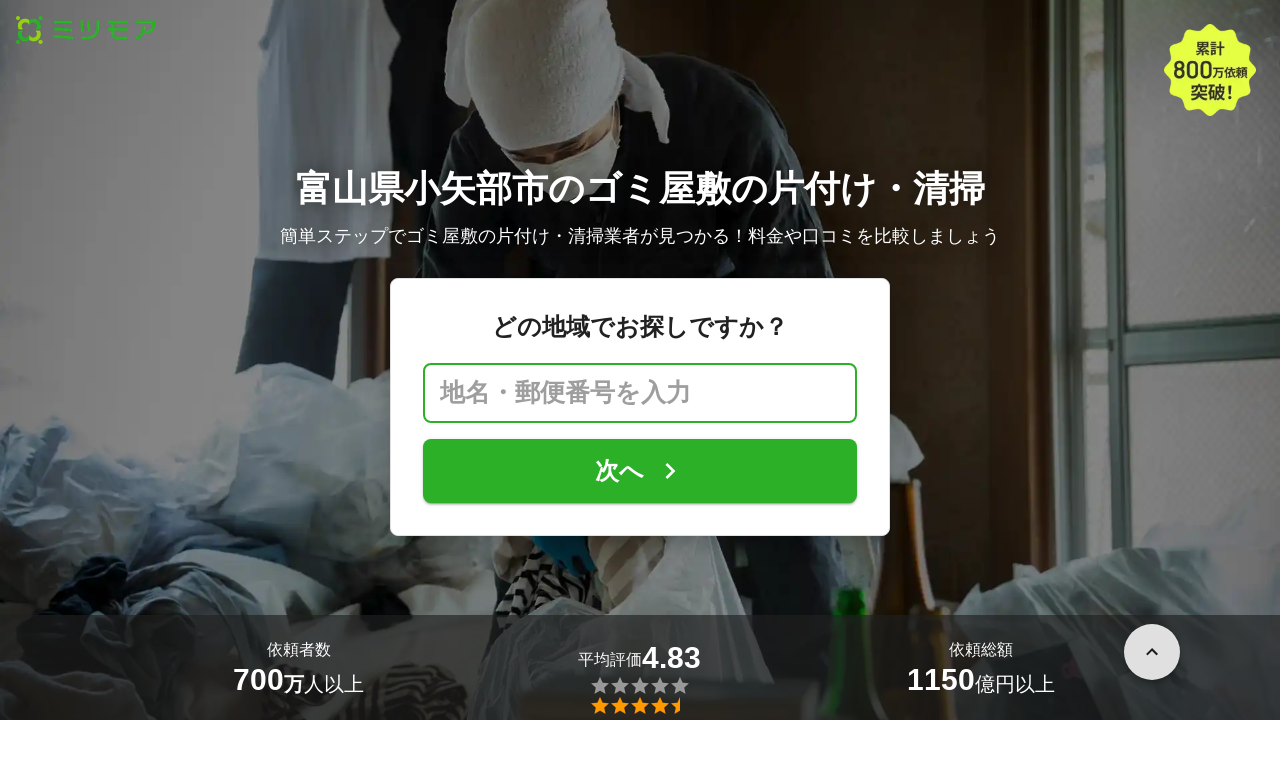

--- FILE ---
content_type: text/html; charset=utf-8
request_url: https://meetsmore.com/services/hoarding-cleanup/toyama/oyabe
body_size: 39130
content:
<!DOCTYPE html><html lang="ja"><head><meta charSet="utf-8"/><script>
                 window.sentryOnLoad = function () {
                  Sentry.init({
                    debug: false,
                    sendDefaultPii: true,
                    release: "0db82f119f33133bc099388313f3a7710c36e894",
                    integrations: [
                      Sentry.browserTracingIntegration(),
                    ],
                    tracePropagationTargets: [
                      "localhost",
                      "staging-meetsmore.com",
                      "meetsmore.com"
                    ],
                    tracesSampler: (samplingContext) => {
                      const sampleRates = {
                        assets: {
                          'resource.script': 0.0001,
                          'resource.css': 0.0001,
                          'resource.img': 0.0001,
                        },
                        domains: {
                          'googletagmanager': 0.01,
                        },
                        firstParty: {
                          production: 0.05,
                          staging: 0.0001,
                        },
                        thirdParty: 0.0001,
                      };

                      const operation = samplingContext.attributes?.['sentry.op'] || 'unknown';
                      const description = samplingContext.attributes?.['span.description'] || '';
                      const domain = samplingContext.attributes?.['span.domain'] || '';

                      if (description.includes('googletagmanager') || domain.includes('googletagmanager')) {
                        return sampleRates.domains['googletagmanager'];
                      }

                      const isProductionDomain = domain === 'meetsmore.com';
                      const isStagingDomain = domain.includes('staging-meetsmore.com');
                      const isFirstPartyDomain = isProductionDomain || isStagingDomain;

                      // Sample static assets
                      if (isFirstPartyDomain && sampleRates.assets[operation]) {
                        return sampleRates.assets[operation];
                      }

                      if (isFirstPartyDomain) {
                        if (isStagingDomain) {
                          return sampleRates.firstParty.staging;
                        }
                        return sampleRates.firstParty.production;
                      }

                      // Third-party requests
                      return sampleRates.thirdParty;
                    },
                    ignoreErrors: [
                      '*ct.pintrest.com*' // 3rd party error from ad partners, ignore
                    ],
                  })
                }
                </script><script src="https://js.sentry-cdn.com/b9f87a91c53d22d24cc9cd3c9637ec3d.min.js" crossorigin="anonymous"></script><meta http-equiv="X-UA-Compatible" content="IE=edge"/><meta name="robots" content="noarchive"/><meta name="viewport" content="width=device-width, initial-scale=1, user-scalable=no, minimum-scale=1"/><meta name="theme-color" content="#8fc320"/><meta name="revision-short-sha" content="&#x27;0db82f119f33133bc099388313f3a7710c36e894&#x27;"/><link rel="canonical" href="https://meetsmore.com/services/hoarding-cleanup/toyama/oyabe"/><link rel="icon" href="https://meetsmore.com/images/icon.png"/><link rel="manifest" href="https://meetsmore.com/manifest.json"/><link rel="apple-touch-icon" href="https://meetsmore.com/images/apple-touch-icon57.png" sizes="57x57"/><link rel="apple-touch-icon" href="https://meetsmore.com/images/apple-touch-icon60.png" sizes="60x60"/><link rel="apple-touch-icon" href="https://meetsmore.com/images/apple-touch-icon72.png" sizes="72x72"/><link rel="apple-touch-icon" href="https://meetsmore.com/images/apple-touch-icon76.png" sizes="76x76"/><link rel="apple-touch-icon" href="https://meetsmore.com/images/apple-touch-icon114.png" sizes="114x114"/><link rel="apple-touch-icon" href="https://meetsmore.com/images/apple-touch-icon120.png" sizes="120x120"/><link rel="apple-touch-icon" href="https://meetsmore.com/images/apple-touch-icon144.png" sizes="144x144"/><link rel="apple-touch-icon" href="https://meetsmore.com/images/apple-touch-icon152.png" sizes="152x152"/><link rel="apple-touch-icon" href="https://meetsmore.com/images/apple-touch-icon167.png" sizes="167x167"/><link rel="apple-touch-icon" href="https://meetsmore.com/images/apple-touch-icon180.png" sizes="180x180"/><link rel="apple-touch-startup-image" sizes="1125x2436" href="https://meetsmore.com/images/splash-1125x2436.png" media="(device-width: 375px) and (device-height: 812px) and (-webkit-device-pixel-ratio: 3)"/><link rel="apple-touch-startup-image" sizes="1242x2208" href="https://meetsmore.com/images/splash-1242x2208.png" media="(device-width: 414px) and (device-height: 736px) and (-webkit-device-pixel-ratio: 3)"/><link rel="apple-touch-startup-image" sizes="750x1334" href="https://meetsmore.com/images/splash-750x1334.png" media="(device-width: 375px) and (device-height: 667px) and (-webkit-device-pixel-ratio: 2)"/><link rel="apple-touch-startup-image" sizes="640x1136" href="https://meetsmore.com/images/splash-640x1136.png" media="(device-width: 320px) and (device-height: 568px) and (-webkit-device-pixel-ratio: 2)"/><meta name="apple-mobile-web-app-status-bar-style" content="default"/><meta name="apple-mobile-web-app-title" content="ミツモア"/><meta name="apple-mobile-web-app-capable" content="yes"/><meta http-equiv="x-dns-prefetch-control" content="on"/><meta http-equiv="last-modified" content="2026-01-22 05:45:37"/><link rel="dns-prefetch" href="//www.facebook.com"/><link rel="dns-prefetch" href="//connect.facebook.net"/><link rel="dns-prefetch" href="//www.google.co.jp"/><link rel="dns-prefetch" href="//www.google.com"/><link rel="dns-prefetch" href="//www.googletagmanager.com"/><link rel="dns-prefetch" href="//www.google-analytics.com"/><link rel="dns-prefetch" href="//d.line-scdn.net"/><link rel="preconnect" href="https://images.meetsmore.com"/><link rel="preload" as="font" href="https://images.meetsmore.com/webFont/la-solid-900-s.ttf" crossorigin="anonymous"/><link rel="preload" as="font" href="https://images.meetsmore.com/webFont/la-solid-900-s.woff" crossorigin="anonymous"/><script defer="" src="https://cdn-blocks.karte.io/d84d352274afddf4401c06c351b06bcf/builder.js"></script><style>@keyframes purun{0%,25%{transform:scale(1,1) translate(0,0)}4%{transform:scale(.9,.9) translate(0,3%)}8%{transform:scale(1.1,.8) translate(0,7%)}12%{transform:scale(.9,.9) translate(0,-7%)}18%{transform:scale(1.1,.9) translate(0,3%)}}*{margin:0;padding:0;box-sizing:border-box}body,html{width:100%;height:100%}html{background:#fff;touch-action:manipulation}body{font-family:-apple-system,BlinkMacSystemFont,"Helvetica Neue",HelveticaNeue,"Segoe UI","Yu Gothic M","游ゴシック Medium","Yu Gothic Medium","ヒラギノ角ゴ ProN W3","Hiragino Kaku Gothic ProN",メイリオ,Meiryo,sans-serif}@font-face{font-family:"Yu Gothic M";src:local("Yu Gothic Medium")}@font-face{font-family:"Yu Gothic M";src:local("Yu Gothic Bold");font-weight:700}:-webkit-autofill{box-shadow:0 0 0 1000px #fff inset;-webkit-box-shadow:0 0 0 1000px #fff inset}@supports (-webkit-touch-callout:none){.safari-full-height{height:-webkit-fill-available!important}}#a8sales{display:flex}.zipBoxRoot{background:#fff;max-width:500px;width:100%;margin:20px 0;padding:32px;border:thin solid #e0e0e0;border-radius:8px;z-index:10;box-shadow:0 4px 24px rgba(0,0,0,.25)}.zipBoxTitle{text-align:center;font-size:24px;font-weight:700;color:#212121;margin-bottom:20px}.zipBox{width:100%;display:flex;flex-direction:column;align-items:stretch;justify-content:center}.zipInput{flex:1 1 0;height:60px;padding:5px 15px;font-size:25px;max-width:none;min-height:60px;outline:0;border-radius:8px;border-width:2px;border-style:solid;border-color:#2bb028}.zipInput::placeholder{color:#9e9e9e;font-weight:700}.zipButtonWrap{position:relative}.zipButton{color:#fff;background-color:#2bb028;box-shadow:0 3px 1px -2px rgba(0,0,0,.2),0 2px 2px 0 rgba(0,0,0,.14),0 1px 5px 0 rgba(0,0,0,.12);border:0;margin-top:16px;width:100%;border-radius:8px;min-height:60px;font-size:24px;font-weight:700;padding:16px;white-space:nowrap;animation:purun 5s infinite;animation-delay:5s;cursor:pointer;display:flex;justify-content:center;align-items:center}.zipButtonText{white-space:normal;overflow-wrap:break-word;word-wrap:break-word;text-align:left}.zipExtraButton{color:#fff;background-color:#f49a16;margin-top:12px;width:100%;border-radius:8px;min-height:60px;font-size:24px;font-weight:700;padding:16px;display:flex;justify-content:center;align-items:center;cursor:pointer;text-decoration:none}.zipBoxArrowIcon{margin-left:10px;fill:#fff;width:1em;height:1em;font-size:32px;flex-shrink:0;user-select:none;display:inline-block}@media (min-width:0px) and (max-width:768px){.zipBoxRoot{max-width:400px;width:90%;margin:0 auto;padding:24px}.zipBoxTitle{margin-bottom:12px;font-size:20px}.zipInput{min-height:50px;height:50px;padding:3px 8px;font-size:15px}.zipButton{margin-top:12px;font-size:18px;min-height:50px;min-width:90px;padding:4px 12px}.zipBoxArrowIcon{margin-left:0}.zipExtraButton{font-size:18px;min-height:50px;padding:4px 12px}}</style><title>富山県小矢部市のゴミ屋敷の片付け・清掃｜業者を費用や口コミで比較 - ミツモア</title><meta name="keywords" content="便利屋,富山県小矢部市"/><link as="image" rel="preload" href="https://images.meetsmore.com/services/5e6624a82d29fa16af4dedd1.jpg?auto=format,compress&amp;fit=max&amp;w=1920&amp;q=25&amp;blend-mode=normal&amp;blend-alpha=75&amp;blend-color=000000" imageSrcSet="https://images.meetsmore.com/services/5e6624a82d29fa16af4dedd1.jpg?auto=format,compress&amp;fit=max&amp;w=390&amp;q=25&amp;blend-mode=normal&amp;blend-alpha=75&amp;blend-color=000000 390w, https://images.meetsmore.com/services/5e6624a82d29fa16af4dedd1.jpg?auto=format,compress&amp;fit=max&amp;w=640&amp;q=25&amp;blend-mode=normal&amp;blend-alpha=75&amp;blend-color=000000 640w, https://images.meetsmore.com/services/5e6624a82d29fa16af4dedd1.jpg?auto=format,compress&amp;fit=max&amp;w=750&amp;q=25&amp;blend-mode=normal&amp;blend-alpha=75&amp;blend-color=000000 750w, https://images.meetsmore.com/services/5e6624a82d29fa16af4dedd1.jpg?auto=format,compress&amp;fit=max&amp;w=828&amp;q=25&amp;blend-mode=normal&amp;blend-alpha=75&amp;blend-color=000000 828w, https://images.meetsmore.com/services/5e6624a82d29fa16af4dedd1.jpg?auto=format,compress&amp;fit=max&amp;w=1080&amp;q=25&amp;blend-mode=normal&amp;blend-alpha=75&amp;blend-color=000000 1080w, https://images.meetsmore.com/services/5e6624a82d29fa16af4dedd1.jpg?auto=format,compress&amp;fit=max&amp;w=1920&amp;q=25&amp;blend-mode=normal&amp;blend-alpha=75&amp;blend-color=000000 1920w" imageSizes="100vw"/><style>#firstView{position:relative;height:100vh;overflow:hidden;contain:strict}#firstViewCover{position:absolute;top:0;left:0;width:100%;height:100%;object-fit:cover;background:#9e9e9e;inset:0;box-sizing:border-box;padding:0;border:0;margin:auto;display:block;max-width:100%;min-height:100%;max-height:100%}#firstViewCoverText{position:absolute;margin:auto;top:0;bottom:0;right:15px;left:15px;display:flex;flex-direction:column;justify-content:center;align-items:center}#firstViewDescription,#h1{color:#fff;z-index:10;text-shadow:0 0 20px rgba(0,0,0,.5);margin-bottom:10px}#h1{font-size:36px;font-weight:700;text-align:center}#firstViewDescription{font-size:18px;padding:0 8px}#br{display:none}#serviceValues{display:block}@media (min-width:0px) and (max-width:768px){#firstView{height:100vh}#h1{font-size:26px}#firstViewDescription{font-size:16px}#br,#serviceValues{display:block}}</style><meta name="description" content="富山県小矢部市でゴミ屋敷の片付け・清掃業者を無料で探すならミツモア！費用や口コミを比較して、安くて評判の良い業者が見つかる！ネットの質問に答えるだけで最短2分で見積もりが完結。今すぐ見積もりをとって、富山県小矢部市の清掃業者を探しましょう。"/><meta property="og:type" content="article"/><meta property="og:url" content="https://meetsmore.com/services/hoarding-cleanup/toyama/oyabe"/><meta property="og:title" content="富山県小矢部市のゴミ屋敷の片付け・清掃｜業者を費用や口コミで比較 - ミツモア"/><meta property="og:image" content="https://images.meetsmore.com/services/5e6624a82d29fa16af4dedd1.jpg?1584973685967&amp;w=1200&amp;h=630&amp;auto=format,compress"/><meta property="og:image:width" content="1200"/><meta property="og:image:height" content="630"/><meta property="og:description" content="富山県小矢部市でゴミ屋敷の片付け・清掃業者を無料で探すならミツモア！費用や口コミを比較して、安くて評判の良い業者が見つかる！ネットの質問に答えるだけで最短2分で見積もりが完結。今すぐ見積もりをとって、富山県小矢部市の清掃業者を探しましょう。"/><meta property="fb:app_id" content="1871580089750644"/><meta property="article:publisher" content="https://www.facebook.com/meetsmore/"/><meta name="twitter:site" content="@meetsmore"/><meta name="twitter:url" content="https://meetsmore.com/services/hoarding-cleanup/toyama/oyabe"/><meta name="twitter:card" content="summary_large_image"/><meta name="twitter:title" content="富山県小矢部市のゴミ屋敷の片付け・清掃｜業者を費用や口コミで比較 - ミツモア"/><meta name="twitter:description" content="富山県小矢部市でゴミ屋敷の片付け・清掃業者を無料で探すならミツモア！費用や口コミを比較して、安くて評判の良い業者が見つかる！ネットの質問に答えるだけで最短2分で見積もりが完結。今すぐ見積もりをとって、富山県小矢部市の清掃業者を探しましょう。"/><meta name="twitter:image" content="https://images.meetsmore.com/services/5e6624a82d29fa16af4dedd1.jpg?1584973685967&amp;w=1200&amp;h=630&amp;auto=format,compress"/><script type="application/ld+json">{"@context":"https://schema.org","@type":"LocalBusiness","name":"富山県小矢部市のゴミ屋敷の片付け・清掃｜業者を費用や口コミで比較 - ミツモア","description":"富山県小矢部市でゴミ屋敷の片付け・清掃業者を無料で探すならミツモア！費用や口コミを比較して、安くて評判の良い業者が見つかる！ネットの質問に答えるだけで最短2分で見積もりが完結。今すぐ見積もりをとって、富山県小矢部市の清掃業者を探しましょう。","image":{"@type":"ImageObject","url":"https://images.meetsmore.com/services/5e6624a82d29fa16af4dedd1.jpg?1584973685967&w=1200&h=630&auto=format,compress","width":1200,"height":630},"@id":"https://meetsmore.com/services/hoarding-cleanup/toyama/oyabe","address":{"@type":"PostalAddress","addressCountry":"JP","addressRegion":"富山県","addressLocality":"小矢部市"},"priceRange":"15,000～165,000円","aggregateRating":{"@type":"AggregateRating","ratingValue":4.790697674418604,"reviewCount":43}}</script><link rel="preload" as="image" href="https://images.meetsmore.com/static/badge_800.png?auto=format,compress&amp;fit=max&amp;w=140"/><link rel="preload" as="image" href="https://images.meetsmore.com/static/logo.png?auto=format,compress&amp;fit=max&amp;w=278"/><style>#pageHeader{display:flex;position:relative;padding:16px;z-index:2}#meetsmoreLogo{width:139px;height:28px;position:relative}#pageBadge{position:absolute;top:24px;right:24px;width:92px;height:92px}@media (min-width:0px) and (max-width:768px){#pageBadge{top:8px;right:8px;width:70px;height:70px}}</style><script type="application/ld+json">{"@context":"https://schema.org","@type":"BreadcrumbList","itemListElement":[{"@type":"ListItem","position":1,"name":"ミツモアトップ","item":"https://meetsmore.com/"},{"@type":"ListItem","position":2,"name":"ゴミ屋敷の片付け・清掃","item":"https://meetsmore.com/services/hoarding-cleanup"},{"@type":"ListItem","position":3,"name":"富山県のゴミ屋敷の片付け・清掃","item":"https://meetsmore.com//services/hoarding-cleanup/toyama"},{"@type":"ListItem","position":4,"name":"小矢部市のゴミ屋敷の片付け・清掃","item":"https://meetsmore.com/services/hoarding-cleanup/toyama/oyabe"}]}</script><meta name="next-head-count" content="67"/><link rel="preload" href="/mm-lp/_next/static/css/08f09cbc5e86b2ee.css" as="style"/><link rel="stylesheet" href="/mm-lp/_next/static/css/08f09cbc5e86b2ee.css" data-n-g=""/><link rel="preload" href="/mm-lp/_next/static/css/543c6749320a75d0.css" as="style"/><link rel="stylesheet" href="/mm-lp/_next/static/css/543c6749320a75d0.css" data-n-p=""/><noscript data-n-css=""></noscript><style>@font-face{font-family:"Line Awesome Icons";font-style:normal;font-weight:400;src:local("Line Awesome Icons"),url(https://images.meetsmore.com/webFont/la-solid-900-s.woff)format("woff"),url(https://images.meetsmore.com/webFont/la-solid-900-s.ttf)format("truetype");font-display:block}.starBase{width:100px;height:20px;font-size:1.3rem}.starBase::before{display:block;overflow:hidden;content:""}.reviewRatingBase,.reviewRatingOneStar{display:block;position:relative;white-space:nowrap}.reviewRatingBase::after,.reviewRatingBase::before{display:block;top:0;left:0;font-style:normal;position:absolute;font-family:"Line Awesome Icons"}.reviewRatingBase::before{color:#9e9e9e;content:""}.reviewRatingBase::after{color:#ffa000}.reviewRating-zero::after{content:""}.reviewRating-zeroHalf::after{content:""}.reviewRating-one::after{content:""}.reviewRating-oneHalf::after{content:""}.reviewRating-two::after{content:""}.reviewRating-twoHalf::after{content:""}.reviewRating-three::after{content:""}.reviewRating-threeHalf::after{content:""}.reviewRating-four::after{content:""}.reviewRating-fourHalf::after{content:""}.reviewRating-five::after{content:""}.reviewRatingOneStar::before{display:block;top:0;left:0;font-style:normal;position:absolute;color:#ffa000;font-family:"Line Awesome Icons";content:""}ol,ul{margin:.5em 0 .5em 2em;line-height:1.8}a{text-decoration:none;color:#448aff;cursor:pointer}a:hover{opacity:.9}.innerHtml ul{margin:.75em}.innerHtml li{list-style-type:none;position:relative;padding-left:1em}.entry-content>ul>li:before,.innerHtml li:before{border-radius:50%;width:5px;height:5px;display:block;position:absolute;left:0;top:.6em;content:"";background:#8fc320}.entry-content h1,.entry-content h2,.entry-content h3,.entry-content h4,.entry-content h5,.entry-content h6{font-weight:700;line-height:1.2;color:#000c15}.entry-content h1,.entry-content h2{font-size:26px;margin-bottom:18px}.entry-content h2{border-left:5px solid #8fc320;background:#e5e5e5;padding:12px 8px 12px 12px;font-size:22px}.entry-content h3{font-size:20px;padding-bottom:6px;border-bottom:2px solid #8fc320;margin-bottom:12px}.entry-content h4{font-size:18px;margin-bottom:10px}@media (max-width:599.95px){.entry-content h1{font-size:24px}.entry-content h2{font-size:20px}.entry-content h3{font-size:18px}.entry-content h4,.entry-content p{font-size:16px}}.entry-content p{line-height:1.8;font-size:16px;word-wrap:break-word}.entry-content ol,.entry-content p{margin-bottom:24px}.entry-content ul{margin:8px 0 24px 16px;padding-left:16px}.entry-content span{line-height:1.6}.entry-content>ul>li{margin-bottom:8px;list-style-type:none;position:relative;padding-left:16px}.entry-content blockquote{position:relative;display:block;margin-bottom:40px;padding:24px 48px;border:2px solid #e2e5e8;quotes:"“""";font-size:16px}.entry-content blockquote:before{position:absolute;top:0;left:10px;content:open-quote;font-size:80px;color:#e2e5e8}.entry-content blockquote p:last-of-type{margin-bottom:0}.entry-content div.medium-editor-scroll-x,.table-content{overflow-x:auto}.table-content{margin:20px auto 40px}.entry-content table,table.medium-editor-table{width:100%;max-width:100%;display:block;overflow-x:auto}.entry-content table>tbody,table.medium-editor-table>tbody{width:100%;max-width:700px;display:table;background:#fff;border-collapse:collapse;border:1px solid #e0e0e0}.entry-content table,.markdown dd{margin-bottom:16px}.entry-content table tr:nth-child(even){background:#f3f3f3}table.medium-editor-table tr:nth-child(even){border:1px solid #e0e0e0}table.medium-editor-table td:first-child{background:#f3f3f3;font-weight:700}.entry-content table td,.entry-content table th,table.medium-editor-table td,table.medium-editor-table th{min-width:100px;padding:4px 8px;border-color:#e0e0e0;border-width:0 1px 0 0;border-style:solid}.entry-content table tr:before,table.medium-editor-table tr:before{display:block;float:left;height:48px;content:""}img.medium-image{width:100%}.entry-content .wp-caption,.entry-content embed,.entry-content iframe,.entry-content img,.entry-content object,.entry-content video{max-width:100%}.entry-content img{height:auto}.entry-content .aligncenter,.entry-content img.centered{display:block;margin:0 auto 24px;text-align:center}.wp-caption-text{font-size:14px;font-weight:700;margin:0;text-align:center}.entry-content .su-table1{border:0;border-collapse:separate;text-align:center}.entry-content .su-table1 td,.entry-content .su-table1 th{background:#e0e0e0;border-radius:5px;border:0}.entry-content .su-table1 .row-1 .column-1{background:0 0}.entry-content .su-table1 tr.row-1 td,.entry-content .su-table1 tr.row-1 th{font-weight:700;background:#b2d8f6}.entry-content .su-table1 td.column-1{font-weight:700;background:#1180cc;color:#fff}.box1{padding:.5em 1em;margin:2em 0;border:solid 3px #eee}.box1 p{margin:0;padding:0}.green{color:#9dc138;font-weight:700}.highlight{background:linear-gradient(transparent 0,#e4ebc7 0)}.markdown h1{text-align:center}.markdown h2{border-bottom:2px solid #8fc320;margin:32px 0 16px}.markdown h3{margin:32px 16px 16px}.markdown p{margin:16px}.markdown ol li,.markdown ul li{margin:8px}.markdown dl{padding-left:32px}.highlight,.markdown dt{font-weight:700}.markdown footer{margin-top:64px;text-align:right}.markdown table.medium-editor-table{margin:20px auto}.markdown table.medium-editor-table td:first-child{background:0 0;font-weight:400}</style></head><body><div id="__next"><div id="firstView" class="safari-full-height"><div id="pageHeader"><a href="https://meetsmore.com" id="meetsmoreLogo" class="relative w-[139px] h-[28px]"><img src="https://images.meetsmore.com/static/logo.png?auto=format,compress&amp;fit=max&amp;w=278" alt="ミツモア" width="139" height="28" decoding="async"/></a><img id="pageBadge" src="https://images.meetsmore.com/static/badge_800.png?auto=format,compress&amp;fit=max&amp;w=140" alt="800万依頼突破！" width="92" height="92" decoding="async"/></div><img id="firstViewCover" src="https://images.meetsmore.com/services/5e6624a82d29fa16af4dedd1.jpg?auto=format,compress&amp;fit=max&amp;w=1920&amp;q=25&amp;blend-mode=normal&amp;blend-alpha=75&amp;blend-color=000000" srcSet="https://images.meetsmore.com/services/5e6624a82d29fa16af4dedd1.jpg?auto=format,compress&amp;fit=max&amp;w=390&amp;q=25&amp;blend-mode=normal&amp;blend-alpha=75&amp;blend-color=000000 390w, https://images.meetsmore.com/services/5e6624a82d29fa16af4dedd1.jpg?auto=format,compress&amp;fit=max&amp;w=640&amp;q=25&amp;blend-mode=normal&amp;blend-alpha=75&amp;blend-color=000000 640w, https://images.meetsmore.com/services/5e6624a82d29fa16af4dedd1.jpg?auto=format,compress&amp;fit=max&amp;w=750&amp;q=25&amp;blend-mode=normal&amp;blend-alpha=75&amp;blend-color=000000 750w, https://images.meetsmore.com/services/5e6624a82d29fa16af4dedd1.jpg?auto=format,compress&amp;fit=max&amp;w=828&amp;q=25&amp;blend-mode=normal&amp;blend-alpha=75&amp;blend-color=000000 828w, https://images.meetsmore.com/services/5e6624a82d29fa16af4dedd1.jpg?auto=format,compress&amp;fit=max&amp;w=1080&amp;q=25&amp;blend-mode=normal&amp;blend-alpha=75&amp;blend-color=000000 1080w, https://images.meetsmore.com/services/5e6624a82d29fa16af4dedd1.jpg?auto=format,compress&amp;fit=max&amp;w=1920&amp;q=25&amp;blend-mode=normal&amp;blend-alpha=75&amp;blend-color=000000 1920w" width="1920" alt="簡単ステップでゴミ屋敷の片付け・清掃業者が見つかる！料金や口コミを比較しましょう" decoding="async" sizes="100vw"/><div id="firstViewCoverText" style="z-index:1"><h1 id="h1">富山県小矢部市のゴミ屋敷の片付け・清掃</h1><div id="firstViewDescription">簡単ステップでゴミ屋敷の片付け・清掃業者が見つかる！料金や口コミを比較しましょう</div><form id="4e20105b-7cf7-47cb-b5ce-b163e1c939db" class="conversionForm zipBoxRoot" style="width:100%" action="https://meetsmore.com/start/services/hoarding-cleanup" method="get" target="_top"><input type="hidden" name="modal" value="true"/><input type="hidden" name="pos" value="cover"/><input type="hidden" name="source" value="zipbox"/><input type="hidden" name="serviceId" value="5e6624a82d29fa16af4dedd1"/><div id="fvMicrocopy" class="zipBoxTitle">どの地域でお探しですか？</div><div class="zipBox"><input name="zip" class="zipInput" placeholder="地名・郵便番号を入力"/><div id="zipButton" class="zipButtonWrap"><button type="submit" class="zipButton"><div class="zipButtonText">次へ</div><svg focusable="false" viewBox="0 0 24 24" aria-hidden="true" class="zipBoxArrowIcon"><path d="M8.59 16.59L13.17 12 8.59 7.41 10 6l6 6-6 6-1.41-1.41z"></path></svg></button></div></div></form></div><div class="px-md bg-black/65 absolute bottom-0 left-0 right-0" id="serviceValues" style="z-index:2"><div class=""><div class="mx-auto block max-w-container"><div class="text-white py-lg flex items-center" style="padding-top:1.4em;padding-bottom:1.4em"><div class="flex flex-col items-center gap-xs flex-1"><p class="flex flex-col items-center max-md:text-sm text-md"><span>依頼者数</span></p><p class="flex items-center md:items-end gap-xs text-md md:text-xl"><strong class="text-lg md:text-3xl">700</strong><span class="pt-0 md:pt-[0.3rem]"><span class="font-bold">万</span>人以上</span></p></div><div class="flex flex-col items-center gap-xs flex-1"><p class="flex flex-col items-center max-md:text-sm text-md"><span class="flex flex-wrap items-center gap-xs text-sm md:text-md"><span class="pt-0 md:pt-[0.3rem]">平均評価</span><strong class="text-lg md:text-3xl">4.83</strong></span></p><figure class="relative text-xl" style="font-family:Line Awesome Icons;line-height:1em"><div class="text-[#999]"></div><div class="text-[#f90] absolute inset-0"></div></figure></div><div class="flex flex-col items-center gap-xs flex-1"><p class="flex flex-col items-center text-sm md:text-md"><span>依頼総額</span></p><p class="flex items-center md:items-end gap-xs text-md md:text-xl"><strong class="text-lg md:text-3xl">1150</strong><span class="pt-0 md:pt-[0.3rem]">億円以上</span></p></div></div></div></div></div></div><div class="bg-background-gray px-md"><div class="mx-auto max-w-container block"><section class="py-sm md:py-md flex flex-wrap"><div class="flex flex-col md:flex-row items-center md:items-start flex-1"><figure class="block w-[50px] h-[50px] md:w-[64px] md:h-[64px] &amp;&gt;svg:max-w-full &amp;&gt;svg:max-h-full"><svg xmlns="http://www.w3.org/2000/svg" width="64" height="64" viewBox="0 0 120 120" style="max-width:100%;max-height:100%"><g fill="#91C32F"><path d="M60.42 120.005C27.052 120.005 0 93.14 0 60.002 0 26.864 27.051 0 60.42 0c33.37 0 60.422 26.864 60.422 60.002 0 33.139-27.052 60.003-60.421 60.003zm43.745-20.114c1.501-1.5 1.702-30.496.2-32.795-.7-1.2-3.804-1.6-15.016-1.8l-14.015-.4-4.204-4.9c-5.806-6.899-7.809-6.299-7.809 2.1 0 3.3-.3 3.7-1.902 3.3-1.1-.3-2.803.4-4.004 1.6-1.902 1.9-2.102 3.2-2.102 15.498 0 7.399.4 14.598 1.001 15.998l1.001 2.6h22.824c16.418 0 23.125-.3 24.026-1.2zM45.402 84.193c2.603-2.6 2.903-3.6 2.903-9.298 0-4.5-.5-6.9-1.801-8.4-4.205-5.299-11.413-5.899-16.418-1.5-3.103 2.8-3.303 3.3-3.303 9.6 0 6.299.2 6.799 3.303 9.598 4.605 4.1 11.112 4.1 15.316 0zm3.404-26.896c5.506-2.8 7.908-5.6 7.308-8.7l-.5-2.499h9.71c5.305 0 9.91-.3 10.31-.6.3-.4-1.401-4.6-3.904-9.498l-4.404-8.9h20.421c22.624 0 24.026-.4 18.32-5.599-1.902-1.7-2.403-2-1.302-.7l1.902 2.3H13.97l1.902-2.2c1.101-1.4.6-1.1-1.301.6-3.504 3.1-3.404 5.6.3 5.6 2.403 0 2.403 0 2.403 11.798 0 11.599 0 11.899 2.803 14.398 2.903 2.7 6.106 4.6 10.11 5.9 4.205 1.4 14.315.4 18.62-1.9z" transform="matrix(1 0 0 -1 0 120)"></path><path d="M32.6 81.7c-1.1-.8-2-3.1-2.3-5.8-.6-5.6 2.3-9.9 6.8-9.9s6.9 3.1 6.9 8.9c0 4-.4 5.3-2.2 6.5-2.7 1.9-6.8 2.1-9.2.3zM30.8 55c-1.5-.4-4.3-1.8-6.2-3l-3.5-2.1-.3-11.4-.3-11.5h42.1l3.7 7.5L70 42H47.2L45 36.4c-1.3-3-2.9-6.2-3.7-7-1.9-1.9-12.6-1.9-14.2 0-1.7 2.1.7 3.4 6.8 3.8l5.3.3 2.6 6.3 2.6 6.2h4.2c4.1 0 4.2.1 3.5 2.8-1.3 4.9-13.6 8.5-21.3 6.2z" transform="matrix(1 0 0 -1 0 120)"></path></g></svg></figure><div class="text-sm px-sm md:px-md flex-1"><div class="text-base font-normal md:text-xl md:font-bold">2分で依頼</div><div class="hidden md:contents"><p>選択肢をクリックするだけ！たった2分で気軽に相談できます。</p></div></div></div><div class="flex flex-col md:flex-row items-center md:items-start flex-1"><figure class="block w-[50px] h-[50px] md:w-[64px] md:h-[64px] &amp;&gt;svg:max-w-full &amp;&gt;svg:max-h-full"><svg xmlns="http://www.w3.org/2000/svg" width="64" height="64" viewBox="0 0 120 120" style="max-width:100%;max-height:100%"><g fill="none" fill-rule="evenodd"><path fill="#91C32F" fill-rule="nonzero" d="M59.5 120C26.64 120 0 92.36 0 59.5S26.64 0 59.5 0 120 26.64 120 59.5 92.36 120 59.5 120zm38.3-21.8c.9-.7 1.2-5 1-18.3l-.3-17.4-4.2-.3-4.3-.3v-5.3c0-2.8-.5-5.7-1.2-6.4-.7-.7-3.3-1.2-6-1.2h-4.7l-.3-7.2-.3-7.3h-58v44l7.8.3 7.7.3V83c0 6.6.4 7 8.1 7H50v3.9c0 2.2.5 4.2 1.3 4.4 2.1.9 45.1.7 46.5-.1z" transform="matrix(1 0 0 -1 0 119)"></path><path fill="#91C32F" fill-rule="nonzero" d="M58.7 92.8C61.4 90 61.5 90 74.5 90s13.1 0 15.8 2.8l2.6 2.7H56.1l2.6-2.7zM53 91.5c0-.8.7-1.5 1.6-1.5 1.4 0 1.4.3.4 1.5-.7.8-1.4 1.5-1.6 1.5-.2 0-.4-.7-.4-1.5zm39.8-1c-2.6-2.3-2.8-2.9-2.8-10.9 0-8.3.1-8.5 3-10.6l3-2.1v13c0 7.2-.1 13.1-.2 13.1-.2 0-1.5-1.2-3-2.5zM45.7 83l4.2-4h25.2l4.2 4 4.2 3.9h-42zM39 81.5c0-2 .5-2.5 2.7-2.5h2.6L42 81.5c-1.3 1.4-2.5 2.5-2.7 2.5-.2 0-.3-1.1-.3-2.5zm42.7-1.3c-3.6-3.6-3.7-4.1-3.7-10.8 0-6.8.1-7.1 4-10.9l4-3.9v14.7c0 8.1-.1 14.7-.3 14.7-.2 0-2-1.7-4-3.8zm-46-14c5.4-4.8 10.5-9.3 11.4-10 1.4-1.1 3.2.2 12.8 8.8l11.2 10H26l9.7-8.8zM22 56.5V39.8l3.8 3c2 1.7 6.1 5.5 9 8.5l5.4 5.4-4.9 4.5c-2.6 2.5-6.7 6.2-9 8.3L22 73.2V56.5zm48.5 12.8c-2.2-2-6.2-5.7-8.9-8.2l-4.9-4.5 8.9-8.5 8.9-8.5.3 8.7c.1 4.9.1 12.3 0 16.7l-.3 7.9-4-3.6zM90 66c0-.5.5-1 1.1-1 .5 0 .7.5.4 1-.3.6-.8 1-1.1 1-.2 0-.4-.4-.4-1zM78 54.5c0-.9.9-1.5 2.1-1.5 1.8 0 1.9.2.9 1.5-.7.8-1.6 1.5-2.1 1.5s-.9-.7-.9-1.5zM35 46l-8.5-7.9h44L62 46c-8.5 7.9-8.5 7.9-10.6 5.9-1.1-1-2.4-1.9-2.9-1.9s-1.8.9-2.9 1.9c-2.1 2-2.1 2-10.6-5.9zm43-25c0-.5.5-1 1-1 .6 0 1 .5 1 1 0 .6-.4 1-1 1-.5 0-1-.4-1-1z" transform="matrix(1 0 0 -1 0 119)"></path><text fill="#FFF" font-family="HiraginoSans-W7, Hiragino Sans" font-size="14" font-weight="bold" transform="matrix(1 0 0 -1 0 119) matrix(1 0 0 -1 0 40)"><tspan x="33" y="25">最大５件</tspan></text></g></svg></figure><div class="text-sm px-sm md:px-md flex-1"><div class="text-base font-normal md:text-xl md:font-bold">見積が届く</div><div class="hidden md:contents"><p>最大5人のプロから、あなたのための提案と見積もりが届きます。</p></div></div></div><div class="flex flex-col md:flex-row items-center md:items-start flex-1"><figure class="block w-[50px] h-[50px] md:w-[64px] md:h-[64px] &amp;&gt;svg:max-w-full &amp;&gt;svg:max-h-full"><svg xmlns="http://www.w3.org/2000/svg" width="64" height="64" viewBox="0 0 120 120" style="max-width:100%;max-height:100%"><g fill="#91C32F" fill-rule="evenodd"><path d="M46.36.557c.432.045.591.093.44.143C45.4 1 45 2.2 45 5.9c0 4.2-.3 4.9-3.1 6.5-4.6 2.7-5.9 6.9-5.9 18.8 0 12.4 1.4 15.3 8.7 18.9 4.1 2.1 6.2 2.4 15.3 2.4 9.1 0 11.2-.3 15.4-2.4 7.3-3.6 8.6-6.5 8.6-18.9 0-11.9-1.3-16.1-5.9-18.8-2.8-1.6-3.1-2.3-3.1-6.5 0-3.7-.4-4.9-1.7-5.2-.163-.049-.032-.095.359-.138C100.215 6.744 120 30.562 120 59c0 33.137-26.863 61-60 61S0 92.137 0 59C0 30.555 19.794 6.733 46.36.557zM47.9 96.4c2.8-2.3 3.1-3.1 3.1-8.4 0-7.2-2.5-10.8-8.2-11.7C34.9 75.1 30 79.8 30 88.5c0 3.8.5 5.2 2.9 7.6 4 4 10.5 4.1 15 .3zm39.2-.3c2.4-2.4 2.9-3.8 2.9-7.6 0-8.7-4.9-13.4-12.8-12.2-5.7.9-8.2 4.5-8.2 11.7 0 5.3.3 6.1 3.1 8.4 4.5 3.8 11 3.7 15-.3zM66.9 77.4c3.7-3 4.8-8 3.2-13.5-2.8-9.3-17.4-9.3-20.2 0C47.4 72.4 52.1 80 60 80c2.7 0 4.8-.8 6.9-2.6zm-30.2-5.9C40 69.3 41.6 63 40.1 58c-2-6.9-9.8-9.8-15.9-6-3.6 2.2-5.2 5.4-5.2 10.3.1 9.3 9.8 14.4 17.7 9.2zm60.3-.4c3.2-2.3 4.7-7.9 3.4-12.8-2.6-10.5-17.4-10.6-20.5-.2-3.4 11.4 7.8 19.9 17.1 13zM19.932 46.5c-2.556-.9-5.993-3-7.668-4.6-2.997-3-3.085-3.4-3.085-10.3-.088-6.5 3.526-7.6 3.526-2.6 0 3.8.264 7.6.528 8.5.794 2.3 4.936 4.5 11.283 5.9 3.702.9 5.465 1.8 5.641 2.9.353 2.2-3.966 2.3-10.225.2zm80.49 0c2.556-.9 5.994-3 7.669-4.6 2.996-3 3.085-3.4 3.085-10.3.088-6.5-3.526-7.6-3.526-2.6 0 3.8-.265 7.6-.529 8.5-.793 2.3-4.936 4.5-11.282 5.9-3.703.9-5.465 1.8-5.642 2.9-.352 2.2 3.967 2.3 10.225.2zM23.2 20.4c.4-11-4.2-6.1-4.2 1 0 6.8.2 7.6 1.9 7.6 1.8 0 2-.9 2.3-8.6zm73.825 0c-.4-11 4.2-6.1 4.2 1 0 6.8-.2 7.6-1.9 7.6-1.8 0-2-.9-2.3-8.6z" transform="matrix(1 0 0 -1 0 119)"></path><path fill-rule="nonzero" d="M35.7 93.2c-1-1-1.7-3.5-1.7-5.5 0-6.5 5.7-9.7 10.8-6.1 2.7 1.9 3.1 9.3.6 11.8-2.1 2.2-7.7 2-9.7-.2zm38.9.2c-2.5-2.5-2.1-9.9.6-11.8 5.2-3.7 10.8-.4 10.8 6.2 0 2.5-.7 4.5-1.8 5.5-2.3 2.1-7.6 2.2-9.6.1zM26.8 68.6c-5.1-2.5-4.8-10.9.5-13.4 2.2-1.1 3.2-1.1 5.5 0s2.7 2 3 6.1c.2 2.7-.2 5.4-.8 6.2-1.5 1.8-5.6 2.4-8.2 1.1zm61.7.6C85 68.5 84 66.9 84 62c0-5.5 1.6-7.3 6.2-7.3 5.7 0 8.8 7 5.3 12-1.6 2.3-3.9 3.1-7 2.5zM19 15.6c0-.2.8-1 1.8-1.7 1.5-1.3 1.6-1.2.3.4S19 16.4 19 15.6zm79.9-1.3c-1.3-1.6-1.2-1.7.4-.4 1.6 1.3 2.1 2.1 1.3 2.1-.2 0-1-.8-1.7-1.7zM51 42.7c-1.8-.9-2.6-2.2-2.8-4.5-.3-2.8.5-4.1 5.7-9.5l6.1-6.2 6.1 6.2c5.2 5.4 6 6.7 5.7 9.5-.4 4.6-4.5 6.6-8.8 4.4-2.6-1.3-3.4-1.3-5.8 0-3.3 1.7-3.1 1.7-6.2.1z" transform="matrix(1 0 0 -1 0 119)"></path></g></svg></figure><div class="text-sm px-sm md:px-md flex-1"><div class="text-base font-normal md:text-xl md:font-bold">プロを選ぶ</div><div class="hidden md:contents"><p>チャットをして依頼するプロを決めましょう。</p></div></div></div></section></div></div><div class="hidden md:contents"><div><div class="px-md md:px-lg py-md"><div class="mx-auto block max-w-container"><nav><ol class="text-xs flex flex-wrap m-0 list-none"><li><a href="https://meetsmore.com/">ミツモアトップ</a><span> » </span></li><li><a href="/services/hoarding-cleanup">ゴミ屋敷の片付け・清掃</a><span> » </span></li><li><a href="/services/hoarding-cleanup/toyama">富山県のゴミ屋敷の片付け・清掃</a><span> » </span></li><li>小矢部市のゴミ屋敷の片付け・清掃</li></ol></nav></div></div></div></div><nav class="bg-background-white fixed top-0 left-0 right-0 z-[100]" data-testid="navigation-bar" style="transform:translateY(-100%);opacity:0;transition:transform 0.3s ease, opacity 0.3s ease"><style data-emotion="css 18ef4el">.css-18ef4el .nav-item-wrapper input:checked+label{color:#212121;font-weight:bold;}.css-18ef4el .nav-item-wrapper input:checked+label span{border-bottom-color:#2BB028;}.css-18ef4el .nav-item-wrapper:not(:last-child)::before{content:"";position:absolute;right:0;top:20%;height:60%;width:1px;background-color:#eeeeee;z-index:1;}.css-18ef4el .nav-item{color:#9e9e9e;font-size:1rem;}@media (max-width:767.95px){.css-18ef4el .nav-item{font-size:0.875rem;}}</style><div class="px-md md:px-lg"><div class="mx-auto max-w-container flex justify-start css-18ef4el"><div class="flex-1 relative nav-item-wrapper"><input type="radio" name="nav-select" id="nav-8249186c-17c2-40b1-9138-b86d84caeb0c" class="hidden nav-button" value="8249186c-17c2-40b1-9138-b86d84caeb0c"/><label for="nav-8249186c-17c2-40b1-9138-b86d84caeb0c" class="flex flex-col cursor-pointer relative w-full nav-item"><span class="border-b-4 border-inherit px-md md:px-lg py-sm md:py-md whitespace-nowrap text-center">おすすめ業者</span></label></div><div class="flex-1 relative nav-item-wrapper"><input type="radio" name="nav-select" id="nav-a6a1f71b-0827-4536-8249-30eb486c670c" class="hidden nav-button" value="a6a1f71b-0827-4536-8249-30eb486c670c"/><label for="nav-a6a1f71b-0827-4536-8249-30eb486c670c" class="flex flex-col cursor-pointer relative w-full nav-item"><span class="border-b-4 border-inherit px-md md:px-lg py-sm md:py-md whitespace-nowrap text-center">口コミ一覧</span></label></div><div class="flex-1 relative nav-item-wrapper"><input type="radio" name="nav-select" id="nav-01b7a72a-baf1-46af-b265-5605b448b629" class="hidden nav-button" value="01b7a72a-baf1-46af-b265-5605b448b629"/><label for="nav-01b7a72a-baf1-46af-b265-5605b448b629" class="flex flex-col cursor-pointer relative w-full nav-item"><span class="border-b-4 border-inherit px-md md:px-lg py-sm md:py-md whitespace-nowrap text-center">料金相場</span></label></div></div></div></nav><main class="mx-auto my-0 mb-2.5 pt-4 md:my-2.5 md:mb-8 md:pt-0"><section class="px-md md:px-lg"><div class="mx-auto block max-w-container" id="pageInformation-0" data-layout-id="c9839799-7e69-493b-857a-dc998286df59"><div class="bg-background-white"><style data-emotion="css s4jfro">.css-s4jfro{margin:10px auto 30px;}@media (max-width:767.95px){.css-s4jfro{margin:0 auto 10px;}}</style><div class="flex flex-wrap css-s4jfro"><style data-emotion="css 1fj72s2">.css-1fj72s2{width:100%;}@media (max-width:767.95px){.css-1fj72s2{margin:0 auto;}}</style><div class="css-1fj72s2"><div id="pageInformation-0-0" class="css-0"><style data-emotion="css 1w0pv0n">.css-1w0pv0n{white-space:pre-wrap;padding:0 5px 5px;font-size:1rem;line-height:1.6;overflow:auto;}</style><div class="css-1w0pv0n"><div>ミツモアなら富山県小矢部市のゴミ屋敷の片付け・清掃業者を料金や口コミで比較できます。<span style="letter-spacing: 0.15008px; background-color: initial; color: currentcolor; font-family: inherit; font-size: inherit; font-style: inherit; font-variant-ligatures: inherit; font-variant-caps: inherit; font-weight: inherit;">「久々に実家に行ったらゴミ屋敷化していた」</span><span style="background-color: initial; color: currentcolor; font-family: inherit; font-size: inherit; font-style: inherit; font-variant-ligatures: inherit; font-variant-caps: inherit; font-weight: inherit; letter-spacing: inherit;">「大量で</span><span style="letter-spacing: 0.15008px; background-color: initial; color: currentcolor; font-family: inherit; font-size: inherit; font-style: inherit; font-variant-ligatures: inherit; font-variant-caps: inherit; font-weight: inherit;">手がつけられない</span><span style="background-color: initial; color: currentcolor; font-family: inherit; font-size: inherit; font-style: inherit; font-variant-ligatures: inherit; font-variant-caps: inherit; font-weight: inherit; letter-spacing: inherit;">」といった悩みは、プロに助けてもらいましょう。</span><span style="background-color: initial; color: currentcolor; font-family: inherit; font-size: inherit; font-style: inherit; font-variant-ligatures: inherit; font-variant-caps: inherit; font-weight: inherit; letter-spacing: inherit;">ゴミを回収した後のハウスクリーニングも依頼できます。</span></div><div>富山県小矢部市でのゴミ屋敷片付け・清掃料金相場は、<mark class="highlight"><b>1R～1Kで 15,000～27,830円、2DK～</b></mark><mark class="highlight"><b style="font-family: inherit; font-size: inherit; font-style: inherit; font-variant-ligatures: inherit; font-variant-caps: inherit; letter-spacing: inherit;">2LDKで</b><b>100,000～110,000</b><b style="font-family: inherit; font-size: inherit; font-style: inherit; font-variant-ligatures: inherit; font-variant-caps: inherit; letter-spacing: inherit;">円</b></mark><span style="background-color: initial; color: currentcolor; font-family: inherit; font-size: inherit; font-style: inherit; font-variant-ligatures: inherit; font-variant-caps: inherit; font-weight: inherit; letter-spacing: inherit;">です。</span></div><div>簡単な質問に答えるだけで近くの業者から見積もりが届き、チャットで日程や作業内容を調整できます。</div></div></div></div></div></div></div></section><section class="px-md md:px-lg"><div class="mx-auto block max-w-container" id="pickupProfiles-1" data-layout-id="8249186c-17c2-40b1-9138-b86d84caeb0c"><div class="bg-background-white"><header class="px-0 py-lg"><h2 class="text-balance text-h3 text-foreground font-bold"><span class="border-b-2 border-black px-0 py-xs md:py-sm flex justify-center text-[0.75em] md:text-[1em] text-center">富山県小矢部市のおすすめゴミ屋敷の片付け・清掃業者</span></h2></header><div class="py-md flex flex-col pickup-profiles-wrapper"><div class="" id="pickupProfilesContainer"><style data-emotion="css i3pbo">.css-i3pbo{margin-bottom:24px;}</style><div class="bg-background-white rounded-sm shadow-md overflow-hidden w-full css-i3pbo" data-profile-id="60f01ada22743e001e520a39"><div class="p-md md:p-lg"><style data-emotion="css xdfqu3">.css-xdfqu3{padding-bottom:0;}@media (min-width:768px){.css-xdfqu3{border-bottom:1px dashed #E0E0E0;padding-bottom:16px;}}</style><div class="flex flex-col md:flex-row justify-between gap-0 md:gap-md css-xdfqu3" data-profile-id="60f01ada22743e001e520a39"><div class="flex" style="flex:1"><div class=""><a href="/p/YPAa2iJ0PgAeUgo5/hoarding-cleanup" style="color:inherit;text-decoration:none;display:block"><style data-emotion="css z6pi3n">.css-z6pi3n{width:112px;height:112px;margin-right:24px;border-radius:17px;}@media (max-width:767.95px){.css-z6pi3n{width:96px;height:96px;margin-right:16px;}}</style><style data-emotion="css 1ftkux2">.css-1ftkux2{border-radius:20%;width:112px;height:112px;margin-right:24px;border-radius:17px;}.css-1ftkux2 .MuiAvatar-img{border-radius:17%;}@media (max-width:767.95px){.css-1ftkux2{width:96px;height:96px;margin-right:16px;}}</style><style data-emotion="css 7ps6p1">.css-7ps6p1{position:relative;display:-webkit-box;display:-webkit-flex;display:-ms-flexbox;display:flex;-webkit-align-items:center;-webkit-box-align:center;-ms-flex-align:center;align-items:center;-webkit-box-pack:center;-ms-flex-pack:center;-webkit-justify-content:center;justify-content:center;-webkit-flex-shrink:0;-ms-flex-negative:0;flex-shrink:0;width:40px;height:40px;font-family:"Roboto","Helvetica","Arial",sans-serif;font-size:1.25rem;line-height:1;border-radius:50%;overflow:hidden;-webkit-user-select:none;-moz-user-select:none;-ms-user-select:none;user-select:none;border-radius:20%;width:112px;height:112px;margin-right:24px;border-radius:17px;}.css-7ps6p1 .MuiAvatar-img{border-radius:17%;}@media (max-width:767.95px){.css-7ps6p1{width:96px;height:96px;margin-right:16px;}}</style><div class="MuiAvatar-root MuiAvatar-circular css-7ps6p1"><style data-emotion="css 1hy9t21">.css-1hy9t21{width:100%;height:100%;text-align:center;object-fit:cover;color:transparent;text-indent:10000px;}</style><img alt="バックステージプロ" src="https://images.meetsmore.com/users/60f09e68169451001ea9fc20.jpg?&amp;w=120&amp;h=120&amp;fit=crop&amp;auto=format,compress" width="112" height="112" loading="lazy" class="MuiAvatar-img css-1hy9t21"/></div></a></div><div class="flex flex-col gap-xs" style="flex:1"><h3 class="text-balance text-lg text-foreground font-bold"><span class="flex flex-col items-start gap-xs"><span class="flex items-start gap-sm"><a href="/p/YPAa2iJ0PgAeUgo5/hoarding-cleanup" style="color:inherit;text-decoration:none;display:inline-flex;align-items:flex-start;column-gap:2px"><style data-emotion="css 1iiro1j">.css-1iiro1j{display:-webkit-box;-webkit-line-clamp:2;line-clamp:2px;}@media (max-width:767.95px){.css-1iiro1j{-webkit-line-clamp:3;line-clamp:3px;}}</style><span class="text-foreground flex flex-col underline underline-offset-4 font-bold overflow-hidden whitespace-normal text-ellipsis css-1iiro1j">バックステージプロ</span></a></span></span></h3><div class="py-xs" style="display:flex;flex-direction:column;align-items:flex-start;min-width:130px"><div class="border-b py-xs flex items-center justify-between gap-md" style="border-bottom-style:dashed;width:100%"><style data-emotion="css 1ri8t2p">.css-1ri8t2p{font-size:14px;}@media (max-width:767.95px){.css-1ri8t2p{font-size:10px;}}</style><p class="text-pretty text-foreground-secondary leading-normal price-menu-label css-1ri8t2p">1R～1Kの部屋サイズの最低料金</p><p class="text-foreground flex items-end gap-xs"><span class="text-xl md:text-3xl font-bold" data-price-display="true" data-profile-id="60f01ada22743e001e520a39">15,000</span><span class="text-xs md:text-md">円</span></p></div><div class="contents md:hidden"><figure class="py-xs flex items-center justify-between gap-md" style="width:100%"><div class="flex flex-row items-center gap-xs"><figure class="relative text-lg" style="font-family:Line Awesome Icons;line-height:1em"><div class="text-[#999]"></div><div class="text-[#f90] absolute inset-0"></div></figure><p class="text-pretty text-lg text-foreground leading-normal font-bold">4.8</p></div><a href="/p/YPAa2iJ0PgAeUgo5/hoarding-cleanup#review" class="underline block"><p class="text-pretty text-sm text-info leading-normal">(<!-- -->47<!-- -->件)</p></a></figure></div></div><div class="hidden md:contents"><style data-emotion="css 4fvgxh">.css-4fvgxh{scrollbar-width:none;-ms-overflow-style:none;}.css-4fvgxh::-webkit-scrollbar{display:none;}.css-4fvgxh span{white-space:nowrap;-webkit-flex-shrink:0;-ms-flex-negative:0;flex-shrink:0;}@media (min-width:768px){.css-4fvgxh{border-top:none;border-bottom:none;overflow:hidden;}.css-4fvgxh>div{-webkit-box-flex-wrap:wrap;-webkit-flex-wrap:wrap;-ms-flex-wrap:wrap;flex-wrap:wrap;}}@media (max-width:767.95px){.css-4fvgxh{border-top:1px dashed #E0E0E0;border-bottom:1px dashed #E0E0E0;overflow:auto;}.css-4fvgxh>div{-webkit-box-flex-wrap:nowrap;-webkit-flex-wrap:nowrap;-ms-flex-wrap:nowrap;flex-wrap:nowrap;white-space:nowrap;}}</style><div class="px-0 py-xs flex flex-nowrap css-4fvgxh"><div class="py-xs flex flex-nowrap gap-x-md gap-y-sm"><span class="text-pretty text-xs text-foreground-secondary leading-normal whitespace-nowrap">#<!-- -->2トントラック分のゴミ回収</span><span class="text-pretty text-xs text-foreground-secondary leading-normal whitespace-nowrap">#<!-- -->ゴミ屋敷の消臭</span><span class="text-pretty text-xs text-foreground-secondary leading-normal whitespace-nowrap">#<!-- -->ハウスクリーニング</span><span class="text-pretty text-xs text-foreground-secondary leading-normal whitespace-nowrap">#<!-- -->PayPay 対応可</span><span class="text-pretty text-xs text-foreground-secondary leading-normal whitespace-nowrap">#<!-- -->夜間・早朝対応可能</span><span class="text-pretty text-xs text-foreground-secondary leading-normal whitespace-nowrap">#<!-- -->女性スタッフ指定可能</span><span class="text-pretty text-xs text-foreground-secondary leading-normal whitespace-nowrap">#<!-- -->非喫煙者</span></div></div></div></div></div><div class="contents md:hidden"><div class="px-0 py-xs flex flex-nowrap css-4fvgxh"><div class="py-xs flex flex-nowrap gap-x-md gap-y-sm"><span class="text-pretty text-xs text-foreground-secondary leading-normal whitespace-nowrap">#<!-- -->2トントラック分のゴミ回収</span><span class="text-pretty text-xs text-foreground-secondary leading-normal whitespace-nowrap">#<!-- -->ゴミ屋敷の消臭</span><span class="text-pretty text-xs text-foreground-secondary leading-normal whitespace-nowrap">#<!-- -->ハウスクリーニング</span><span class="text-pretty text-xs text-foreground-secondary leading-normal whitespace-nowrap">#<!-- -->PayPay 対応可</span><span class="text-pretty text-xs text-foreground-secondary leading-normal whitespace-nowrap">#<!-- -->夜間・早朝対応可能</span><span class="text-pretty text-xs text-foreground-secondary leading-normal whitespace-nowrap">#<!-- -->女性スタッフ指定可能</span><span class="text-pretty text-xs text-foreground-secondary leading-normal whitespace-nowrap">#<!-- -->非喫煙者</span></div></div></div><div class="hidden md:contents"><figure class="flex flex-col items-center justify-start"><p class="text-pretty text-sm text-foreground leading-normal font-bold">総合評価</p><p class="text-pretty text-foreground font-bold text-[2.5rem]">4.8</p><div class="flex flex-col items-center gap-sm"><figure class="relative text-xl" style="font-family:Line Awesome Icons;line-height:1em"><div class="text-[#999]"></div><div class="text-[#f90] absolute inset-0"></div></figure><a href="/p/YPAa2iJ0PgAeUgo5/hoarding-cleanup#review" class="underline block text-sm">口コミ<!-- -->47<!-- -->件</a></div></figure></div></div><style data-emotion="css vfx65v">.css-vfx65v{color:inherit;-webkit-text-decoration:none;text-decoration:none;display:block;}.css-vfx65v:hover{opacity:0.8;}</style><a href="/p/YPAa2iJ0PgAeUgo5/hoarding-cleanup#review" class="css-vfx65v"><div class="py-sm border-b border-dashed border-gray-300"><div class="flex items-center justify-between mb-2"><div class="flex items-center gap-xs"><style data-emotion="css 1k33q06">.css-1k33q06{-webkit-user-select:none;-moz-user-select:none;-ms-user-select:none;user-select:none;width:1em;height:1em;display:inline-block;fill:currentColor;-webkit-flex-shrink:0;-ms-flex-negative:0;flex-shrink:0;-webkit-transition:fill 200ms cubic-bezier(0.4, 0, 0.2, 1) 0ms;transition:fill 200ms cubic-bezier(0.4, 0, 0.2, 1) 0ms;font-size:1.25rem;}</style><svg class="MuiSvgIcon-root MuiSvgIcon-fontSizeSmall css-1k33q06" focusable="false" aria-hidden="true" viewBox="0 0 24 24" data-testid="ChatBubbleOutlineIcon" style="color:#4CAF50"><path d="M20 2H4c-1.1 0-2 .9-2 2v18l4-4h14c1.1 0 2-.9 2-2V4c0-1.1-.9-2-2-2m0 14H6l-2 2V4h16z"></path></svg><p class="text-pretty text-xs text-foreground-secondary leading-normal font-bold">工藤<!-- --> 様の口コミ</p></div><p class="text-pretty text-xs text-foreground-secondary leading-normal">2025年8月中旬 / 平日</p></div><p class="text-pretty text-xs text-foreground-secondary leading-normal line-clamp-2">どの業者さんよりも1番早く返信があり、とても丁寧に対応していただきました。
ゴミの処理に困っていたので、大変助かりました。
ありがとうございました。</p></div></a><div class="py-md flex flex-col gap-md"><h3 class="text-balance text-lg text-foreground font-bold">空き状況から選ぶ</h3><div class="overflow-auto"><div class="bg-background-white flex flex-row gap-px w-max md:w-auto mb-xs pl-0.5"><div class="text-foreground flex flex-col items-center w-full min-w-[3.625em]"><strong>木</strong></div><div class="text-foreground flex flex-col items-center w-full min-w-[3.625em]"><strong>金</strong></div><div class="text-info flex flex-col items-center w-full min-w-[3.625em]"><strong>土</strong></div><div class="text-attention flex flex-col items-center w-full min-w-[3.625em]"><strong>日</strong></div><div class="text-foreground flex flex-col items-center w-full min-w-[3.625em]"><strong>月</strong></div><div class="text-foreground flex flex-col items-center w-full min-w-[3.625em]"><strong>火</strong></div><div class="text-foreground flex flex-col items-center w-full min-w-[3.625em]"><strong>水</strong></div><div class="text-foreground flex flex-col items-center w-full min-w-[3.625em]"><strong>木</strong></div><div class="text-foreground flex flex-col items-center w-full min-w-[3.625em]"><strong>金</strong></div><div class="text-info flex flex-col items-center w-full min-w-[3.625em]"><strong>土</strong></div><div class="text-attention flex flex-col items-center w-full min-w-[3.625em]"><strong>日</strong></div><div class="text-foreground flex flex-col items-center w-full min-w-[3.625em]"><strong>月</strong></div><div class="text-foreground flex flex-col items-center w-full min-w-[3.625em]"><strong>火</strong></div><div class="text-foreground flex flex-col items-center w-full min-w-[3.625em]"><strong>水</strong></div></div><div class="p-px flex flex-row gap-px bg-neutral-300 w-max md:w-auto"><div class="flex flex-col w-full min-w-[3.625em]"><a href="https://meetsmore.com/start/services/hoarding-cleanup?specialSent=60f01ada22743e001e520a39&amp;preSelectedDate=2026-01-22" class="block hover:opacity-70"><div class="bg-background-white py-xs flex flex-col items-center"><p class="text-pretty text-foreground leading-normal">1/22</p><p class="text-pretty text-brand leading-normal"><span style="width:1.5em;height:1.5em;display:block"><svg viewBox="0 0 100 100" style="display:block;width:100%"><circle cx="50" cy="50" r="36" stroke="#2b2" stroke-width="12" fill="none"></circle></svg></span></p></div></a></div><div class="flex flex-col w-full min-w-[3.625em]"><a href="https://meetsmore.com/start/services/hoarding-cleanup?specialSent=60f01ada22743e001e520a39&amp;preSelectedDate=2026-01-23" class="block hover:opacity-70"><div class="bg-background-white py-xs flex flex-col items-center"><p class="text-pretty text-foreground leading-normal">23</p><p class="text-pretty text-brand leading-normal"><span style="width:1.5em;height:1.5em;display:block"><svg viewBox="0 0 100 100" style="display:block;width:100%"><circle cx="50" cy="50" r="36" stroke="#2b2" stroke-width="12" fill="none"></circle></svg></span></p></div></a></div><div class="flex flex-col w-full min-w-[3.625em]"><a href="https://meetsmore.com/start/services/hoarding-cleanup?specialSent=60f01ada22743e001e520a39&amp;preSelectedDate=2026-01-24" class="block hover:opacity-70"><div class="bg-background-white py-xs flex flex-col items-center"><p class="text-pretty text-info leading-normal">24</p><p class="text-pretty text-brand leading-normal"><span style="width:1.5em;height:1.5em;display:block"><svg viewBox="0 0 100 100" style="display:block;width:100%"><circle cx="50" cy="50" r="36" stroke="#2b2" stroke-width="12" fill="none"></circle></svg></span></p></div></a></div><div class="flex flex-col w-full min-w-[3.625em]"><a href="https://meetsmore.com/start/services/hoarding-cleanup?specialSent=60f01ada22743e001e520a39&amp;preSelectedDate=2026-01-25" class="block hover:opacity-70"><div class="bg-background-white py-xs flex flex-col items-center"><p class="text-pretty text-attention leading-normal">25</p><p class="text-pretty text-brand leading-normal"><span style="width:1.5em;height:1.5em;display:block"><svg viewBox="0 0 100 100" style="display:block;width:100%"><circle cx="50" cy="50" r="36" stroke="#2b2" stroke-width="12" fill="none"></circle></svg></span></p></div></a></div><div class="flex flex-col w-full min-w-[3.625em]"><a href="https://meetsmore.com/start/services/hoarding-cleanup?specialSent=60f01ada22743e001e520a39&amp;preSelectedDate=2026-01-26" class="block hover:opacity-70"><div class="bg-background-white py-xs flex flex-col items-center"><p class="text-pretty text-foreground leading-normal">26</p><p class="text-pretty text-brand leading-normal"><span style="width:1.5em;height:1.5em;display:block"><svg viewBox="0 0 100 100" style="display:block;width:100%"><circle cx="50" cy="50" r="36" stroke="#2b2" stroke-width="12" fill="none"></circle></svg></span></p></div></a></div><div class="flex flex-col w-full min-w-[3.625em]"><a href="https://meetsmore.com/start/services/hoarding-cleanup?specialSent=60f01ada22743e001e520a39&amp;preSelectedDate=2026-01-27" class="block hover:opacity-70"><div class="bg-background-white py-xs flex flex-col items-center"><p class="text-pretty text-foreground leading-normal">27</p><p class="text-pretty text-brand leading-normal"><span style="width:1.5em;height:1.5em;display:block"><svg viewBox="0 0 100 100" style="display:block;width:100%"><circle cx="50" cy="50" r="36" stroke="#2b2" stroke-width="12" fill="none"></circle></svg></span></p></div></a></div><div class="flex flex-col w-full min-w-[3.625em]"><a href="https://meetsmore.com/start/services/hoarding-cleanup?specialSent=60f01ada22743e001e520a39&amp;preSelectedDate=2026-01-28" class="block hover:opacity-70"><div class="bg-background-white py-xs flex flex-col items-center"><p class="text-pretty text-foreground leading-normal">28</p><p class="text-pretty text-brand leading-normal"><span style="width:1.5em;height:1.5em;display:block"><svg viewBox="0 0 100 100" style="display:block;width:100%"><circle cx="50" cy="50" r="36" stroke="#2b2" stroke-width="12" fill="none"></circle></svg></span></p></div></a></div><div class="flex flex-col w-full min-w-[3.625em]"><a href="https://meetsmore.com/start/services/hoarding-cleanup?specialSent=60f01ada22743e001e520a39&amp;preSelectedDate=2026-01-29" class="block hover:opacity-70"><div class="bg-background-white py-xs flex flex-col items-center"><p class="text-pretty text-foreground leading-normal">29</p><p class="text-pretty text-brand leading-normal"><span style="width:1.5em;height:1.5em;display:block"><svg viewBox="0 0 100 100" style="display:block;width:100%"><circle cx="50" cy="50" r="36" stroke="#2b2" stroke-width="12" fill="none"></circle></svg></span></p></div></a></div><div class="flex flex-col w-full min-w-[3.625em]"><a href="https://meetsmore.com/start/services/hoarding-cleanup?specialSent=60f01ada22743e001e520a39&amp;preSelectedDate=2026-01-30" class="block hover:opacity-70"><div class="bg-background-white py-xs flex flex-col items-center"><p class="text-pretty text-foreground leading-normal">30</p><p class="text-pretty text-brand leading-normal"><span style="width:1.5em;height:1.5em;display:block"><svg viewBox="0 0 100 100" style="display:block;width:100%"><circle cx="50" cy="50" r="36" stroke="#2b2" stroke-width="12" fill="none"></circle></svg></span></p></div></a></div><div class="flex flex-col w-full min-w-[3.625em]"><a href="https://meetsmore.com/start/services/hoarding-cleanup?specialSent=60f01ada22743e001e520a39&amp;preSelectedDate=2026-01-31" class="block hover:opacity-70"><div class="bg-background-white py-xs flex flex-col items-center"><p class="text-pretty text-info leading-normal">31</p><p class="text-pretty text-brand leading-normal"><span style="width:1.5em;height:1.5em;display:block"><svg viewBox="0 0 100 100" style="display:block;width:100%"><circle cx="50" cy="50" r="36" stroke="#2b2" stroke-width="12" fill="none"></circle></svg></span></p></div></a></div><div class="flex flex-col w-full min-w-[3.625em]"><a href="https://meetsmore.com/start/services/hoarding-cleanup?specialSent=60f01ada22743e001e520a39&amp;preSelectedDate=2026-02-01" class="block hover:opacity-70"><div class="bg-background-white py-xs flex flex-col items-center"><p class="text-pretty text-attention leading-normal">2/1</p><p class="text-pretty text-brand leading-normal"><span style="width:1.5em;height:1.5em;display:block"><svg viewBox="0 0 100 100" style="display:block;width:100%"><circle cx="50" cy="50" r="36" stroke="#2b2" stroke-width="12" fill="none"></circle></svg></span></p></div></a></div><div class="flex flex-col w-full min-w-[3.625em]"><a href="https://meetsmore.com/start/services/hoarding-cleanup?specialSent=60f01ada22743e001e520a39&amp;preSelectedDate=2026-02-02" class="block hover:opacity-70"><div class="bg-background-white py-xs flex flex-col items-center"><p class="text-pretty text-foreground leading-normal">2</p><p class="text-pretty text-brand leading-normal"><span style="width:1.5em;height:1.5em;display:block"><svg viewBox="0 0 100 100" style="display:block;width:100%"><circle cx="50" cy="50" r="36" stroke="#2b2" stroke-width="12" fill="none"></circle></svg></span></p></div></a></div><div class="flex flex-col w-full min-w-[3.625em]"><a href="https://meetsmore.com/start/services/hoarding-cleanup?specialSent=60f01ada22743e001e520a39&amp;preSelectedDate=2026-02-03" class="block hover:opacity-70"><div class="bg-background-white py-xs flex flex-col items-center"><p class="text-pretty text-foreground leading-normal">3</p><p class="text-pretty text-brand leading-normal"><span style="width:1.5em;height:1.5em;display:block"><svg viewBox="0 0 100 100" style="display:block;width:100%"><circle cx="50" cy="50" r="36" stroke="#2b2" stroke-width="12" fill="none"></circle></svg></span></p></div></a></div><div class="flex flex-col w-full min-w-[3.625em]"><a href="https://meetsmore.com/start/services/hoarding-cleanup?specialSent=60f01ada22743e001e520a39&amp;preSelectedDate=2026-02-04" class="block hover:opacity-70"><div class="bg-background-white py-xs flex flex-col items-center"><p class="text-pretty text-foreground leading-normal">4</p><p class="text-pretty text-brand leading-normal"><span style="width:1.5em;height:1.5em;display:block"><svg viewBox="0 0 100 100" style="display:block;width:100%"><circle cx="50" cy="50" r="36" stroke="#2b2" stroke-width="12" fill="none"></circle></svg></span></p></div></a></div></div></div><p class="text-pretty text-sm text-foreground-secondary leading-normal">※空き状況は参考情報です。予約確定には業者確認が必要です。</p></div><nav class="py-md flex justify-center pb-0"><form id="09c204f3-b6ff-4ebb-a9fd-49d7a5254a97" class="conversionForm" style="width:100%;display:flex;justify-content:center" action="https://meetsmore.com/start/services/hoarding-cleanup" method="get" target="_top"><input type="hidden" name="modal" value="true"/><input type="hidden" name="source" value="pickupprofiles"/><input type="hidden" name="sp" value="60f01ada22743e001e520a39"/><button class="border-2 rounded-md w-auto font-bold disabled:bg-[#888] disabled:border-[#888] disabled:cursor-not-allowed py-2 md:py-4 px-16 bg-background-white text-brand text-xs md:text-sm border-brand" type="submit"><span class="pickupProfilesButtonLabel">費用を診断する（無料）</span></button></form></nav></div></div><style data-emotion="css i3pbo">.css-i3pbo{margin-bottom:24px;}</style><div class="bg-background-white rounded-sm shadow-md overflow-hidden w-full css-i3pbo" data-profile-id="627ae800abb515001d0e2042"><div class="p-md md:p-lg"><style data-emotion="css xdfqu3">.css-xdfqu3{padding-bottom:0;}@media (min-width:768px){.css-xdfqu3{border-bottom:1px dashed #E0E0E0;padding-bottom:16px;}}</style><div class="flex flex-col md:flex-row justify-between gap-0 md:gap-md css-xdfqu3" data-profile-id="627ae800abb515001d0e2042"><div class="flex" style="flex:1"><div class=""><a href="/p/YnroAKu1FQAdDiBC/hoarding-cleanup" style="color:inherit;text-decoration:none;display:block"><style data-emotion="css z6pi3n">.css-z6pi3n{width:112px;height:112px;margin-right:24px;border-radius:17px;}@media (max-width:767.95px){.css-z6pi3n{width:96px;height:96px;margin-right:16px;}}</style><style data-emotion="css 1ftkux2">.css-1ftkux2{border-radius:20%;width:112px;height:112px;margin-right:24px;border-radius:17px;}.css-1ftkux2 .MuiAvatar-img{border-radius:17%;}@media (max-width:767.95px){.css-1ftkux2{width:96px;height:96px;margin-right:16px;}}</style><style data-emotion="css 7ps6p1">.css-7ps6p1{position:relative;display:-webkit-box;display:-webkit-flex;display:-ms-flexbox;display:flex;-webkit-align-items:center;-webkit-box-align:center;-ms-flex-align:center;align-items:center;-webkit-box-pack:center;-ms-flex-pack:center;-webkit-justify-content:center;justify-content:center;-webkit-flex-shrink:0;-ms-flex-negative:0;flex-shrink:0;width:40px;height:40px;font-family:"Roboto","Helvetica","Arial",sans-serif;font-size:1.25rem;line-height:1;border-radius:50%;overflow:hidden;-webkit-user-select:none;-moz-user-select:none;-ms-user-select:none;user-select:none;border-radius:20%;width:112px;height:112px;margin-right:24px;border-radius:17px;}.css-7ps6p1 .MuiAvatar-img{border-radius:17%;}@media (max-width:767.95px){.css-7ps6p1{width:96px;height:96px;margin-right:16px;}}</style><div class="MuiAvatar-root MuiAvatar-circular css-7ps6p1"><style data-emotion="css 1hy9t21">.css-1hy9t21{width:100%;height:100%;text-align:center;object-fit:cover;color:transparent;text-indent:10000px;}</style><img alt="とやまクリン" src="https://images.meetsmore.com/users/627db1e2430b4100251f3f6e.jpg?&amp;w=120&amp;h=120&amp;fit=crop&amp;auto=format,compress" width="112" height="112" loading="lazy" class="MuiAvatar-img css-1hy9t21"/></div></a></div><div class="flex flex-col gap-xs" style="flex:1"><h3 class="text-balance text-lg text-foreground font-bold"><span class="flex flex-col items-start gap-xs"><span class="flex items-start gap-sm"><a href="/p/YnroAKu1FQAdDiBC/hoarding-cleanup" style="color:inherit;text-decoration:none;display:inline-flex;align-items:flex-start;column-gap:2px"><style data-emotion="css 1iiro1j">.css-1iiro1j{display:-webkit-box;-webkit-line-clamp:2;line-clamp:2px;}@media (max-width:767.95px){.css-1iiro1j{-webkit-line-clamp:3;line-clamp:3px;}}</style><span class="text-foreground flex flex-col underline underline-offset-4 font-bold overflow-hidden whitespace-normal text-ellipsis css-1iiro1j">とやまクリン</span></a></span></span></h3><div class="py-xs" style="display:flex;flex-direction:column;align-items:flex-start;min-width:130px"><div class="border-b py-xs flex items-center justify-between gap-md" style="border-bottom-style:dashed;width:100%"><style data-emotion="css 1ri8t2p">.css-1ri8t2p{font-size:14px;}@media (max-width:767.95px){.css-1ri8t2p{font-size:10px;}}</style><p class="text-pretty text-foreground-secondary leading-normal price-menu-label css-1ri8t2p">1R～1Kの部屋サイズの最低料金</p><p class="text-foreground flex items-end gap-xs"><span class="text-xl md:text-3xl font-bold" data-price-display="true" data-profile-id="627ae800abb515001d0e2042">15,000</span><span class="text-xs md:text-md">円</span></p></div><div class="contents md:hidden"><figure class="py-xs flex items-center justify-between gap-md" style="width:100%"><div class="flex flex-row items-center gap-xs"><figure class="relative text-lg" style="font-family:Line Awesome Icons;line-height:1em"><div class="text-[#999]"></div><div class="text-[#f90] absolute inset-0"></div></figure><p class="text-pretty text-lg text-foreground leading-normal font-bold">4.8</p></div><a href="/p/YnroAKu1FQAdDiBC/hoarding-cleanup#review" class="underline block"><p class="text-pretty text-sm text-info leading-normal">(<!-- -->72<!-- -->件)</p></a></figure></div></div><div class="hidden md:contents"><style data-emotion="css 4fvgxh">.css-4fvgxh{scrollbar-width:none;-ms-overflow-style:none;}.css-4fvgxh::-webkit-scrollbar{display:none;}.css-4fvgxh span{white-space:nowrap;-webkit-flex-shrink:0;-ms-flex-negative:0;flex-shrink:0;}@media (min-width:768px){.css-4fvgxh{border-top:none;border-bottom:none;overflow:hidden;}.css-4fvgxh>div{-webkit-box-flex-wrap:wrap;-webkit-flex-wrap:wrap;-ms-flex-wrap:wrap;flex-wrap:wrap;}}@media (max-width:767.95px){.css-4fvgxh{border-top:1px dashed #E0E0E0;border-bottom:1px dashed #E0E0E0;overflow:auto;}.css-4fvgxh>div{-webkit-box-flex-wrap:nowrap;-webkit-flex-wrap:nowrap;-ms-flex-wrap:nowrap;flex-wrap:nowrap;white-space:nowrap;}}</style><div class="px-0 py-xs flex flex-nowrap css-4fvgxh"><div class="py-xs flex flex-nowrap gap-x-md gap-y-sm"><span class="text-pretty text-xs text-foreground-secondary leading-normal whitespace-nowrap">#<!-- -->2トントラック分のゴミ回収</span><span class="text-pretty text-xs text-foreground-secondary leading-normal whitespace-nowrap">#<!-- -->ゴミ屋敷の消臭</span><span class="text-pretty text-xs text-foreground-secondary leading-normal whitespace-nowrap">#<!-- -->ハウスクリーニング</span><span class="text-pretty text-xs text-foreground-secondary leading-normal whitespace-nowrap">#<!-- -->PayPay 対応可</span><span class="text-pretty text-xs text-foreground-secondary leading-normal whitespace-nowrap">#<!-- -->非喫煙者</span></div></div></div></div></div><div class="contents md:hidden"><div class="px-0 py-xs flex flex-nowrap css-4fvgxh"><div class="py-xs flex flex-nowrap gap-x-md gap-y-sm"><span class="text-pretty text-xs text-foreground-secondary leading-normal whitespace-nowrap">#<!-- -->2トントラック分のゴミ回収</span><span class="text-pretty text-xs text-foreground-secondary leading-normal whitespace-nowrap">#<!-- -->ゴミ屋敷の消臭</span><span class="text-pretty text-xs text-foreground-secondary leading-normal whitespace-nowrap">#<!-- -->ハウスクリーニング</span><span class="text-pretty text-xs text-foreground-secondary leading-normal whitespace-nowrap">#<!-- -->PayPay 対応可</span><span class="text-pretty text-xs text-foreground-secondary leading-normal whitespace-nowrap">#<!-- -->非喫煙者</span></div></div></div><div class="hidden md:contents"><figure class="flex flex-col items-center justify-start"><p class="text-pretty text-sm text-foreground leading-normal font-bold">総合評価</p><p class="text-pretty text-foreground font-bold text-[2.5rem]">4.8</p><div class="flex flex-col items-center gap-sm"><figure class="relative text-xl" style="font-family:Line Awesome Icons;line-height:1em"><div class="text-[#999]"></div><div class="text-[#f90] absolute inset-0"></div></figure><a href="/p/YnroAKu1FQAdDiBC/hoarding-cleanup#review" class="underline block text-sm">口コミ<!-- -->72<!-- -->件</a></div></figure></div></div><style data-emotion="css vfx65v">.css-vfx65v{color:inherit;-webkit-text-decoration:none;text-decoration:none;display:block;}.css-vfx65v:hover{opacity:0.8;}</style><a href="/p/YnroAKu1FQAdDiBC/hoarding-cleanup#review" class="css-vfx65v"><div class="py-sm border-b border-dashed border-gray-300"><div class="flex items-center justify-between mb-2"><div class="flex items-center gap-xs"><style data-emotion="css 1k33q06">.css-1k33q06{-webkit-user-select:none;-moz-user-select:none;-ms-user-select:none;user-select:none;width:1em;height:1em;display:inline-block;fill:currentColor;-webkit-flex-shrink:0;-ms-flex-negative:0;flex-shrink:0;-webkit-transition:fill 200ms cubic-bezier(0.4, 0, 0.2, 1) 0ms;transition:fill 200ms cubic-bezier(0.4, 0, 0.2, 1) 0ms;font-size:1.25rem;}</style><svg class="MuiSvgIcon-root MuiSvgIcon-fontSizeSmall css-1k33q06" focusable="false" aria-hidden="true" viewBox="0 0 24 24" data-testid="ChatBubbleOutlineIcon" style="color:#4CAF50"><path d="M20 2H4c-1.1 0-2 .9-2 2v18l4-4h14c1.1 0 2-.9 2-2V4c0-1.1-.9-2-2-2m0 14H6l-2 2V4h16z"></path></svg><p class="text-pretty text-xs text-foreground-secondary leading-normal font-bold">戸田<!-- --> 様の口コミ</p></div><p class="text-pretty text-xs text-foreground-secondary leading-normal">2022年12月中旬 / 平日</p></div><p class="text-pretty text-xs text-foreground-secondary leading-normal line-clamp-2">仕事も丁寧！！！対応も完璧でした！！！
天候が悪い中、本当に申し訳なく思いましたが
最後まで綺麗にしてくださり感謝しています。
お値段も思っていた半分くらいでした。
今後も何かあったら是非頼みたいと思います！</p></div></a><div class="py-md flex flex-col gap-md"><h3 class="text-balance text-lg text-foreground font-bold">空き状況から選ぶ</h3><div class="overflow-auto"><div class="bg-background-white flex flex-row gap-px w-max md:w-auto mb-xs pl-0.5"><div class="text-foreground flex flex-col items-center w-full min-w-[3.625em]"><strong>木</strong></div><div class="text-foreground flex flex-col items-center w-full min-w-[3.625em]"><strong>金</strong></div><div class="text-info flex flex-col items-center w-full min-w-[3.625em]"><strong>土</strong></div><div class="text-attention flex flex-col items-center w-full min-w-[3.625em]"><strong>日</strong></div><div class="text-foreground flex flex-col items-center w-full min-w-[3.625em]"><strong>月</strong></div><div class="text-foreground flex flex-col items-center w-full min-w-[3.625em]"><strong>火</strong></div><div class="text-foreground flex flex-col items-center w-full min-w-[3.625em]"><strong>水</strong></div><div class="text-foreground flex flex-col items-center w-full min-w-[3.625em]"><strong>木</strong></div><div class="text-foreground flex flex-col items-center w-full min-w-[3.625em]"><strong>金</strong></div><div class="text-info flex flex-col items-center w-full min-w-[3.625em]"><strong>土</strong></div><div class="text-attention flex flex-col items-center w-full min-w-[3.625em]"><strong>日</strong></div><div class="text-foreground flex flex-col items-center w-full min-w-[3.625em]"><strong>月</strong></div><div class="text-foreground flex flex-col items-center w-full min-w-[3.625em]"><strong>火</strong></div><div class="text-foreground flex flex-col items-center w-full min-w-[3.625em]"><strong>水</strong></div></div><div class="p-px flex flex-row gap-px bg-neutral-300 w-max md:w-auto"><div class="flex flex-col w-full min-w-[3.625em]"><div><div class="bg-background-white py-xs flex flex-col items-center"><p class="text-pretty text-foreground leading-normal">1/22</p><p class="text-pretty text-foreground leading-normal"><span style="width:1.5em;height:1.5em;display:block"><svg viewBox="0 0 100 100" style="display:block;width:100%"><line x1="20" y1="20" x2="80" y2="80" stroke="#999" stroke-width="12"></line><line x1="80" y1="20" x2="20" y2="80" stroke="#999" stroke-width="12"></line></svg></span></p></div></div></div><div class="flex flex-col w-full min-w-[3.625em]"><a href="https://meetsmore.com/start/services/hoarding-cleanup?specialSent=627ae800abb515001d0e2042&amp;preSelectedDate=2026-01-23" class="block hover:opacity-70"><div class="bg-background-white py-xs flex flex-col items-center"><p class="text-pretty text-foreground leading-normal">23</p><p class="text-pretty text-brand leading-normal"><span style="width:1.5em;height:1.5em;display:block"><svg viewBox="0 0 100 100" style="display:block;width:100%"><circle cx="50" cy="50" r="36" stroke="#2b2" stroke-width="12" fill="none"></circle></svg></span></p></div></a></div><div class="flex flex-col w-full min-w-[3.625em]"><a href="https://meetsmore.com/start/services/hoarding-cleanup?specialSent=627ae800abb515001d0e2042&amp;preSelectedDate=2026-01-24" class="block hover:opacity-70"><div class="bg-background-white py-xs flex flex-col items-center"><p class="text-pretty text-info leading-normal">24</p><p class="text-pretty text-brand leading-normal"><span style="width:1.5em;height:1.5em;display:block"><svg viewBox="0 0 100 100" style="display:block;width:100%"><circle cx="50" cy="50" r="36" stroke="#2b2" stroke-width="12" fill="none"></circle></svg></span></p></div></a></div><div class="flex flex-col w-full min-w-[3.625em]"><div><div class="bg-background-white py-xs flex flex-col items-center"><p class="text-pretty text-attention leading-normal">25</p><p class="text-pretty text-foreground leading-normal"><span style="width:1.5em;height:1.5em;display:block"><svg viewBox="0 0 100 100" style="display:block;width:100%"><line x1="20" y1="20" x2="80" y2="80" stroke="#999" stroke-width="12"></line><line x1="80" y1="20" x2="20" y2="80" stroke="#999" stroke-width="12"></line></svg></span></p></div></div></div><div class="flex flex-col w-full min-w-[3.625em]"><a href="https://meetsmore.com/start/services/hoarding-cleanup?specialSent=627ae800abb515001d0e2042&amp;preSelectedDate=2026-01-26" class="block hover:opacity-70"><div class="bg-background-white py-xs flex flex-col items-center"><p class="text-pretty text-foreground leading-normal">26</p><p class="text-pretty text-brand leading-normal"><span style="width:1.5em;height:1.5em;display:block"><svg viewBox="0 0 100 100" style="display:block;width:100%"><circle cx="50" cy="50" r="36" stroke="#2b2" stroke-width="12" fill="none"></circle></svg></span></p></div></a></div><div class="flex flex-col w-full min-w-[3.625em]"><a href="https://meetsmore.com/start/services/hoarding-cleanup?specialSent=627ae800abb515001d0e2042&amp;preSelectedDate=2026-01-27" class="block hover:opacity-70"><div class="bg-background-white py-xs flex flex-col items-center"><p class="text-pretty text-foreground leading-normal">27</p><p class="text-pretty text-brand leading-normal"><span style="width:1.5em;height:1.5em;display:block"><svg viewBox="0 0 100 100" style="display:block;width:100%"><circle cx="50" cy="50" r="36" stroke="#2b2" stroke-width="12" fill="none"></circle></svg></span></p></div></a></div><div class="flex flex-col w-full min-w-[3.625em]"><a href="https://meetsmore.com/start/services/hoarding-cleanup?specialSent=627ae800abb515001d0e2042&amp;preSelectedDate=2026-01-28" class="block hover:opacity-70"><div class="bg-background-white py-xs flex flex-col items-center"><p class="text-pretty text-foreground leading-normal">28</p><p class="text-pretty text-brand leading-normal"><span style="width:1.5em;height:1.5em;display:block"><svg viewBox="0 0 100 100" style="display:block;width:100%"><circle cx="50" cy="50" r="36" stroke="#2b2" stroke-width="12" fill="none"></circle></svg></span></p></div></a></div><div class="flex flex-col w-full min-w-[3.625em]"><a href="https://meetsmore.com/start/services/hoarding-cleanup?specialSent=627ae800abb515001d0e2042&amp;preSelectedDate=2026-01-29" class="block hover:opacity-70"><div class="bg-background-white py-xs flex flex-col items-center"><p class="text-pretty text-foreground leading-normal">29</p><p class="text-pretty text-brand leading-normal"><span style="width:1.5em;height:1.5em;display:block"><svg viewBox="0 0 100 100" style="display:block;width:100%"><circle cx="50" cy="50" r="36" stroke="#2b2" stroke-width="12" fill="none"></circle></svg></span></p></div></a></div><div class="flex flex-col w-full min-w-[3.625em]"><a href="https://meetsmore.com/start/services/hoarding-cleanup?specialSent=627ae800abb515001d0e2042&amp;preSelectedDate=2026-01-30" class="block hover:opacity-70"><div class="bg-background-white py-xs flex flex-col items-center"><p class="text-pretty text-foreground leading-normal">30</p><p class="text-pretty text-brand leading-normal"><span style="width:1.5em;height:1.5em;display:block"><svg viewBox="0 0 100 100" style="display:block;width:100%"><circle cx="50" cy="50" r="36" stroke="#2b2" stroke-width="12" fill="none"></circle></svg></span></p></div></a></div><div class="flex flex-col w-full min-w-[3.625em]"><a href="https://meetsmore.com/start/services/hoarding-cleanup?specialSent=627ae800abb515001d0e2042&amp;preSelectedDate=2026-01-31" class="block hover:opacity-70"><div class="bg-background-white py-xs flex flex-col items-center"><p class="text-pretty text-info leading-normal">31</p><p class="text-pretty text-brand leading-normal"><span style="width:1.5em;height:1.5em;display:block"><svg viewBox="0 0 100 100" style="display:block;width:100%"><circle cx="50" cy="50" r="36" stroke="#2b2" stroke-width="12" fill="none"></circle></svg></span></p></div></a></div><div class="flex flex-col w-full min-w-[3.625em]"><a href="https://meetsmore.com/start/services/hoarding-cleanup?specialSent=627ae800abb515001d0e2042&amp;preSelectedDate=2026-02-01" class="block hover:opacity-70"><div class="bg-background-white py-xs flex flex-col items-center"><p class="text-pretty text-attention leading-normal">2/1</p><p class="text-pretty text-brand leading-normal"><span style="width:1.5em;height:1.5em;display:block"><svg viewBox="0 0 100 100" style="display:block;width:100%"><circle cx="50" cy="50" r="36" stroke="#2b2" stroke-width="12" fill="none"></circle></svg></span></p></div></a></div><div class="flex flex-col w-full min-w-[3.625em]"><a href="https://meetsmore.com/start/services/hoarding-cleanup?specialSent=627ae800abb515001d0e2042&amp;preSelectedDate=2026-02-02" class="block hover:opacity-70"><div class="bg-background-white py-xs flex flex-col items-center"><p class="text-pretty text-foreground leading-normal">2</p><p class="text-pretty text-brand leading-normal"><span style="width:1.5em;height:1.5em;display:block"><svg viewBox="0 0 100 100" style="display:block;width:100%"><circle cx="50" cy="50" r="36" stroke="#2b2" stroke-width="12" fill="none"></circle></svg></span></p></div></a></div><div class="flex flex-col w-full min-w-[3.625em]"><a href="https://meetsmore.com/start/services/hoarding-cleanup?specialSent=627ae800abb515001d0e2042&amp;preSelectedDate=2026-02-03" class="block hover:opacity-70"><div class="bg-background-white py-xs flex flex-col items-center"><p class="text-pretty text-foreground leading-normal">3</p><p class="text-pretty text-brand leading-normal"><span style="width:1.5em;height:1.5em;display:block"><svg viewBox="0 0 100 100" style="display:block;width:100%"><circle cx="50" cy="50" r="36" stroke="#2b2" stroke-width="12" fill="none"></circle></svg></span></p></div></a></div><div class="flex flex-col w-full min-w-[3.625em]"><a href="https://meetsmore.com/start/services/hoarding-cleanup?specialSent=627ae800abb515001d0e2042&amp;preSelectedDate=2026-02-04" class="block hover:opacity-70"><div class="bg-background-white py-xs flex flex-col items-center"><p class="text-pretty text-foreground leading-normal">4</p><p class="text-pretty text-brand leading-normal"><span style="width:1.5em;height:1.5em;display:block"><svg viewBox="0 0 100 100" style="display:block;width:100%"><circle cx="50" cy="50" r="36" stroke="#2b2" stroke-width="12" fill="none"></circle></svg></span></p></div></a></div></div></div><p class="text-pretty text-sm text-foreground-secondary leading-normal">※空き状況は参考情報です。予約確定には業者確認が必要です。</p></div><nav class="py-md flex justify-center pb-0"><form id="300753f1-14a4-4106-a91c-1187ec0d8e74" class="conversionForm" style="width:100%;display:flex;justify-content:center" action="https://meetsmore.com/start/services/hoarding-cleanup" method="get" target="_top"><input type="hidden" name="modal" value="true"/><input type="hidden" name="source" value="pickupprofiles"/><input type="hidden" name="sp" value="627ae800abb515001d0e2042"/><button class="border-2 rounded-md w-auto font-bold disabled:bg-[#888] disabled:border-[#888] disabled:cursor-not-allowed py-2 md:py-4 px-16 bg-background-white text-brand text-xs md:text-sm border-brand" type="submit"><span class="pickupProfilesButtonLabel">費用を診断する（無料）</span></button></form></nav></div></div><style data-emotion="css i3pbo">.css-i3pbo{margin-bottom:24px;}</style><div class="bg-background-white rounded-sm shadow-md overflow-hidden w-full css-i3pbo" data-profile-id="66dffd657153aac6d55ed693"><div class="p-md md:p-lg"><style data-emotion="css xdfqu3">.css-xdfqu3{padding-bottom:0;}@media (min-width:768px){.css-xdfqu3{border-bottom:1px dashed #E0E0E0;padding-bottom:16px;}}</style><div class="flex flex-col md:flex-row justify-between gap-0 md:gap-md css-xdfqu3" data-profile-id="66dffd657153aac6d55ed693"><div class="flex" style="flex:1"><div class=""><a href="/p/Zt_9ZXFTqsbVXtaT/hoarding-cleanup" style="color:inherit;text-decoration:none;display:block"><style data-emotion="css z6pi3n">.css-z6pi3n{width:112px;height:112px;margin-right:24px;border-radius:17px;}@media (max-width:767.95px){.css-z6pi3n{width:96px;height:96px;margin-right:16px;}}</style><style data-emotion="css 1ftkux2">.css-1ftkux2{border-radius:20%;width:112px;height:112px;margin-right:24px;border-radius:17px;}.css-1ftkux2 .MuiAvatar-img{border-radius:17%;}@media (max-width:767.95px){.css-1ftkux2{width:96px;height:96px;margin-right:16px;}}</style><style data-emotion="css 7ps6p1">.css-7ps6p1{position:relative;display:-webkit-box;display:-webkit-flex;display:-ms-flexbox;display:flex;-webkit-align-items:center;-webkit-box-align:center;-ms-flex-align:center;align-items:center;-webkit-box-pack:center;-ms-flex-pack:center;-webkit-justify-content:center;justify-content:center;-webkit-flex-shrink:0;-ms-flex-negative:0;flex-shrink:0;width:40px;height:40px;font-family:"Roboto","Helvetica","Arial",sans-serif;font-size:1.25rem;line-height:1;border-radius:50%;overflow:hidden;-webkit-user-select:none;-moz-user-select:none;-ms-user-select:none;user-select:none;border-radius:20%;width:112px;height:112px;margin-right:24px;border-radius:17px;}.css-7ps6p1 .MuiAvatar-img{border-radius:17%;}@media (max-width:767.95px){.css-7ps6p1{width:96px;height:96px;margin-right:16px;}}</style><div class="MuiAvatar-root MuiAvatar-circular css-7ps6p1"><style data-emotion="css 1hy9t21">.css-1hy9t21{width:100%;height:100%;text-align:center;object-fit:cover;color:transparent;text-indent:10000px;}</style><img alt="北陸リユース" src="https://images.meetsmore.com/users/66ec05941f0331f7afce7fb9.jpg?&amp;w=120&amp;h=120&amp;fit=crop&amp;auto=format,compress" width="112" height="112" loading="lazy" class="MuiAvatar-img css-1hy9t21"/></div></a></div><div class="flex flex-col gap-xs" style="flex:1"><h3 class="text-balance text-lg text-foreground font-bold"><span class="flex flex-col items-start gap-xs"><span class="flex items-start gap-sm"><a href="/p/Zt_9ZXFTqsbVXtaT/hoarding-cleanup" style="color:inherit;text-decoration:none;display:inline-flex;align-items:flex-start;column-gap:2px"><style data-emotion="css 1iiro1j">.css-1iiro1j{display:-webkit-box;-webkit-line-clamp:2;line-clamp:2px;}@media (max-width:767.95px){.css-1iiro1j{-webkit-line-clamp:3;line-clamp:3px;}}</style><span class="text-foreground flex flex-col underline underline-offset-4 font-bold overflow-hidden whitespace-normal text-ellipsis css-1iiro1j">北陸リユース</span></a></span></span></h3><div class="py-xs" style="display:flex;flex-direction:column;align-items:flex-start;min-width:130px"><div class="border-b py-xs flex items-center justify-between gap-md" style="border-bottom-style:dashed;width:100%"><style data-emotion="css 1ri8t2p">.css-1ri8t2p{font-size:14px;}@media (max-width:767.95px){.css-1ri8t2p{font-size:10px;}}</style><p class="text-pretty text-foreground-secondary leading-normal price-menu-label css-1ri8t2p">1R～1Kの部屋サイズの最低料金</p><p class="text-foreground flex items-end gap-xs"><span class="text-xl md:text-3xl font-bold" data-price-display="true" data-profile-id="66dffd657153aac6d55ed693">16,500</span><span class="text-xs md:text-md">円</span></p></div><div class="contents md:hidden"><figure class="py-xs flex items-center justify-between gap-md" style="width:100%"><div class="flex flex-row items-center gap-xs"><figure class="relative text-lg" style="font-family:Line Awesome Icons;line-height:1em"><div class="text-[#999]"></div><div class="text-[#f90] absolute inset-0"></div></figure><p class="text-pretty text-lg text-foreground leading-normal font-bold">4.9</p></div><a href="/p/Zt_9ZXFTqsbVXtaT/hoarding-cleanup#review" class="underline block"><p class="text-pretty text-sm text-info leading-normal">(<!-- -->31<!-- -->件)</p></a></figure></div></div><div class="hidden md:contents"><style data-emotion="css 4fvgxh">.css-4fvgxh{scrollbar-width:none;-ms-overflow-style:none;}.css-4fvgxh::-webkit-scrollbar{display:none;}.css-4fvgxh span{white-space:nowrap;-webkit-flex-shrink:0;-ms-flex-negative:0;flex-shrink:0;}@media (min-width:768px){.css-4fvgxh{border-top:none;border-bottom:none;overflow:hidden;}.css-4fvgxh>div{-webkit-box-flex-wrap:wrap;-webkit-flex-wrap:wrap;-ms-flex-wrap:wrap;flex-wrap:wrap;}}@media (max-width:767.95px){.css-4fvgxh{border-top:1px dashed #E0E0E0;border-bottom:1px dashed #E0E0E0;overflow:auto;}.css-4fvgxh>div{-webkit-box-flex-wrap:nowrap;-webkit-flex-wrap:nowrap;-ms-flex-wrap:nowrap;flex-wrap:nowrap;white-space:nowrap;}}</style><div class="px-0 py-xs flex flex-nowrap css-4fvgxh"><div class="py-xs flex flex-nowrap gap-x-md gap-y-sm"><span class="text-pretty text-xs text-foreground-secondary leading-normal whitespace-nowrap">#<!-- -->2トントラック分のゴミ回収</span><span class="text-pretty text-xs text-foreground-secondary leading-normal whitespace-nowrap">#<!-- -->ハウスクリーニング</span></div></div></div></div></div><div class="contents md:hidden"><div class="px-0 py-xs flex flex-nowrap css-4fvgxh"><div class="py-xs flex flex-nowrap gap-x-md gap-y-sm"><span class="text-pretty text-xs text-foreground-secondary leading-normal whitespace-nowrap">#<!-- -->2トントラック分のゴミ回収</span><span class="text-pretty text-xs text-foreground-secondary leading-normal whitespace-nowrap">#<!-- -->ハウスクリーニング</span></div></div></div><div class="hidden md:contents"><figure class="flex flex-col items-center justify-start"><p class="text-pretty text-sm text-foreground leading-normal font-bold">総合評価</p><p class="text-pretty text-foreground font-bold text-[2.5rem]">4.9</p><div class="flex flex-col items-center gap-sm"><figure class="relative text-xl" style="font-family:Line Awesome Icons;line-height:1em"><div class="text-[#999]"></div><div class="text-[#f90] absolute inset-0"></div></figure><a href="/p/Zt_9ZXFTqsbVXtaT/hoarding-cleanup#review" class="underline block text-sm">口コミ<!-- -->31<!-- -->件</a></div></figure></div></div><style data-emotion="css vfx65v">.css-vfx65v{color:inherit;-webkit-text-decoration:none;text-decoration:none;display:block;}.css-vfx65v:hover{opacity:0.8;}</style><a href="/p/Zt_9ZXFTqsbVXtaT/hoarding-cleanup#review" class="css-vfx65v"><div class="py-sm border-b border-dashed border-gray-300"><div class="flex items-center justify-between mb-2"><div class="flex items-center gap-xs"><style data-emotion="css 1k33q06">.css-1k33q06{-webkit-user-select:none;-moz-user-select:none;-ms-user-select:none;user-select:none;width:1em;height:1em;display:inline-block;fill:currentColor;-webkit-flex-shrink:0;-ms-flex-negative:0;flex-shrink:0;-webkit-transition:fill 200ms cubic-bezier(0.4, 0, 0.2, 1) 0ms;transition:fill 200ms cubic-bezier(0.4, 0, 0.2, 1) 0ms;font-size:1.25rem;}</style><svg class="MuiSvgIcon-root MuiSvgIcon-fontSizeSmall css-1k33q06" focusable="false" aria-hidden="true" viewBox="0 0 24 24" data-testid="ChatBubbleOutlineIcon" style="color:#4CAF50"><path d="M20 2H4c-1.1 0-2 .9-2 2v18l4-4h14c1.1 0 2-.9 2-2V4c0-1.1-.9-2-2-2m0 14H6l-2 2V4h16z"></path></svg><p class="text-pretty text-xs text-foreground-secondary leading-normal font-bold">o<!-- --> 様の口コミ</p></div></div><p class="text-pretty text-xs text-foreground-secondary leading-normal line-clamp-2">急で申し訳なかったですが、対応してくださり助かりました！
ありがとうございました！</p></div></a><div class="py-md flex flex-col gap-md"><h3 class="text-balance text-lg text-foreground font-bold">空き状況から選ぶ</h3><div class="overflow-auto"><div class="bg-background-white flex flex-row gap-px w-max md:w-auto mb-xs pl-0.5"><div class="text-foreground flex flex-col items-center w-full min-w-[3.625em]"><strong>木</strong></div><div class="text-foreground flex flex-col items-center w-full min-w-[3.625em]"><strong>金</strong></div><div class="text-info flex flex-col items-center w-full min-w-[3.625em]"><strong>土</strong></div><div class="text-attention flex flex-col items-center w-full min-w-[3.625em]"><strong>日</strong></div><div class="text-foreground flex flex-col items-center w-full min-w-[3.625em]"><strong>月</strong></div><div class="text-foreground flex flex-col items-center w-full min-w-[3.625em]"><strong>火</strong></div><div class="text-foreground flex flex-col items-center w-full min-w-[3.625em]"><strong>水</strong></div><div class="text-foreground flex flex-col items-center w-full min-w-[3.625em]"><strong>木</strong></div><div class="text-foreground flex flex-col items-center w-full min-w-[3.625em]"><strong>金</strong></div><div class="text-info flex flex-col items-center w-full min-w-[3.625em]"><strong>土</strong></div><div class="text-attention flex flex-col items-center w-full min-w-[3.625em]"><strong>日</strong></div><div class="text-foreground flex flex-col items-center w-full min-w-[3.625em]"><strong>月</strong></div><div class="text-foreground flex flex-col items-center w-full min-w-[3.625em]"><strong>火</strong></div><div class="text-foreground flex flex-col items-center w-full min-w-[3.625em]"><strong>水</strong></div></div><div class="p-px flex flex-row gap-px bg-neutral-300 w-max md:w-auto"><div class="flex flex-col w-full min-w-[3.625em]"><a href="https://meetsmore.com/start/services/hoarding-cleanup?specialSent=66dffd657153aac6d55ed693&amp;preSelectedDate=2026-01-22" class="block hover:opacity-70"><div class="bg-background-white py-xs flex flex-col items-center"><p class="text-pretty text-foreground leading-normal">1/22</p><p class="text-pretty text-brand leading-normal"><span style="width:1.5em;height:1.5em;display:block"><svg viewBox="0 0 100 100" style="display:block;width:100%"><circle cx="50" cy="50" r="36" stroke="#2b2" stroke-width="12" fill="none"></circle></svg></span></p></div></a></div><div class="flex flex-col w-full min-w-[3.625em]"><a href="https://meetsmore.com/start/services/hoarding-cleanup?specialSent=66dffd657153aac6d55ed693&amp;preSelectedDate=2026-01-23" class="block hover:opacity-70"><div class="bg-background-white py-xs flex flex-col items-center"><p class="text-pretty text-foreground leading-normal">23</p><p class="text-pretty text-brand leading-normal"><span style="width:1.5em;height:1.5em;display:block"><svg viewBox="0 0 100 100" style="display:block;width:100%"><circle cx="50" cy="50" r="36" stroke="#2b2" stroke-width="12" fill="none"></circle></svg></span></p></div></a></div><div class="flex flex-col w-full min-w-[3.625em]"><a href="https://meetsmore.com/start/services/hoarding-cleanup?specialSent=66dffd657153aac6d55ed693&amp;preSelectedDate=2026-01-24" class="block hover:opacity-70"><div class="bg-background-white py-xs flex flex-col items-center"><p class="text-pretty text-info leading-normal">24</p><p class="text-pretty text-brand leading-normal"><span style="width:1.5em;height:1.5em;display:block"><svg viewBox="0 0 100 100" style="display:block;width:100%"><circle cx="50" cy="50" r="36" stroke="#2b2" stroke-width="12" fill="none"></circle></svg></span></p></div></a></div><div class="flex flex-col w-full min-w-[3.625em]"><a href="https://meetsmore.com/start/services/hoarding-cleanup?specialSent=66dffd657153aac6d55ed693&amp;preSelectedDate=2026-01-25" class="block hover:opacity-70"><div class="bg-background-white py-xs flex flex-col items-center"><p class="text-pretty text-attention leading-normal">25</p><p class="text-pretty text-brand leading-normal"><span style="width:1.5em;height:1.5em;display:block"><svg viewBox="0 0 100 100" style="display:block;width:100%"><circle cx="50" cy="50" r="36" stroke="#2b2" stroke-width="12" fill="none"></circle></svg></span></p></div></a></div><div class="flex flex-col w-full min-w-[3.625em]"><a href="https://meetsmore.com/start/services/hoarding-cleanup?specialSent=66dffd657153aac6d55ed693&amp;preSelectedDate=2026-01-26" class="block hover:opacity-70"><div class="bg-background-white py-xs flex flex-col items-center"><p class="text-pretty text-foreground leading-normal">26</p><p class="text-pretty text-brand leading-normal"><span style="width:1.5em;height:1.5em;display:block"><svg viewBox="0 0 100 100" style="display:block;width:100%"><circle cx="50" cy="50" r="36" stroke="#2b2" stroke-width="12" fill="none"></circle></svg></span></p></div></a></div><div class="flex flex-col w-full min-w-[3.625em]"><a href="https://meetsmore.com/start/services/hoarding-cleanup?specialSent=66dffd657153aac6d55ed693&amp;preSelectedDate=2026-01-27" class="block hover:opacity-70"><div class="bg-background-white py-xs flex flex-col items-center"><p class="text-pretty text-foreground leading-normal">27</p><p class="text-pretty text-brand leading-normal"><span style="width:1.5em;height:1.5em;display:block"><svg viewBox="0 0 100 100" style="display:block;width:100%"><circle cx="50" cy="50" r="36" stroke="#2b2" stroke-width="12" fill="none"></circle></svg></span></p></div></a></div><div class="flex flex-col w-full min-w-[3.625em]"><a href="https://meetsmore.com/start/services/hoarding-cleanup?specialSent=66dffd657153aac6d55ed693&amp;preSelectedDate=2026-01-28" class="block hover:opacity-70"><div class="bg-background-white py-xs flex flex-col items-center"><p class="text-pretty text-foreground leading-normal">28</p><p class="text-pretty text-brand leading-normal"><span style="width:1.5em;height:1.5em;display:block"><svg viewBox="0 0 100 100" style="display:block;width:100%"><circle cx="50" cy="50" r="36" stroke="#2b2" stroke-width="12" fill="none"></circle></svg></span></p></div></a></div><div class="flex flex-col w-full min-w-[3.625em]"><a href="https://meetsmore.com/start/services/hoarding-cleanup?specialSent=66dffd657153aac6d55ed693&amp;preSelectedDate=2026-01-29" class="block hover:opacity-70"><div class="bg-background-white py-xs flex flex-col items-center"><p class="text-pretty text-foreground leading-normal">29</p><p class="text-pretty text-brand leading-normal"><span style="width:1.5em;height:1.5em;display:block"><svg viewBox="0 0 100 100" style="display:block;width:100%"><circle cx="50" cy="50" r="36" stroke="#2b2" stroke-width="12" fill="none"></circle></svg></span></p></div></a></div><div class="flex flex-col w-full min-w-[3.625em]"><a href="https://meetsmore.com/start/services/hoarding-cleanup?specialSent=66dffd657153aac6d55ed693&amp;preSelectedDate=2026-01-30" class="block hover:opacity-70"><div class="bg-background-white py-xs flex flex-col items-center"><p class="text-pretty text-foreground leading-normal">30</p><p class="text-pretty text-brand leading-normal"><span style="width:1.5em;height:1.5em;display:block"><svg viewBox="0 0 100 100" style="display:block;width:100%"><circle cx="50" cy="50" r="36" stroke="#2b2" stroke-width="12" fill="none"></circle></svg></span></p></div></a></div><div class="flex flex-col w-full min-w-[3.625em]"><a href="https://meetsmore.com/start/services/hoarding-cleanup?specialSent=66dffd657153aac6d55ed693&amp;preSelectedDate=2026-01-31" class="block hover:opacity-70"><div class="bg-background-white py-xs flex flex-col items-center"><p class="text-pretty text-info leading-normal">31</p><p class="text-pretty text-brand leading-normal"><span style="width:1.5em;height:1.5em;display:block"><svg viewBox="0 0 100 100" style="display:block;width:100%"><circle cx="50" cy="50" r="36" stroke="#2b2" stroke-width="12" fill="none"></circle></svg></span></p></div></a></div><div class="flex flex-col w-full min-w-[3.625em]"><a href="https://meetsmore.com/start/services/hoarding-cleanup?specialSent=66dffd657153aac6d55ed693&amp;preSelectedDate=2026-02-01" class="block hover:opacity-70"><div class="bg-background-white py-xs flex flex-col items-center"><p class="text-pretty text-attention leading-normal">2/1</p><p class="text-pretty text-brand leading-normal"><span style="width:1.5em;height:1.5em;display:block"><svg viewBox="0 0 100 100" style="display:block;width:100%"><circle cx="50" cy="50" r="36" stroke="#2b2" stroke-width="12" fill="none"></circle></svg></span></p></div></a></div><div class="flex flex-col w-full min-w-[3.625em]"><a href="https://meetsmore.com/start/services/hoarding-cleanup?specialSent=66dffd657153aac6d55ed693&amp;preSelectedDate=2026-02-02" class="block hover:opacity-70"><div class="bg-background-white py-xs flex flex-col items-center"><p class="text-pretty text-foreground leading-normal">2</p><p class="text-pretty text-brand leading-normal"><span style="width:1.5em;height:1.5em;display:block"><svg viewBox="0 0 100 100" style="display:block;width:100%"><circle cx="50" cy="50" r="36" stroke="#2b2" stroke-width="12" fill="none"></circle></svg></span></p></div></a></div><div class="flex flex-col w-full min-w-[3.625em]"><a href="https://meetsmore.com/start/services/hoarding-cleanup?specialSent=66dffd657153aac6d55ed693&amp;preSelectedDate=2026-02-03" class="block hover:opacity-70"><div class="bg-background-white py-xs flex flex-col items-center"><p class="text-pretty text-foreground leading-normal">3</p><p class="text-pretty text-brand leading-normal"><span style="width:1.5em;height:1.5em;display:block"><svg viewBox="0 0 100 100" style="display:block;width:100%"><circle cx="50" cy="50" r="36" stroke="#2b2" stroke-width="12" fill="none"></circle></svg></span></p></div></a></div><div class="flex flex-col w-full min-w-[3.625em]"><a href="https://meetsmore.com/start/services/hoarding-cleanup?specialSent=66dffd657153aac6d55ed693&amp;preSelectedDate=2026-02-04" class="block hover:opacity-70"><div class="bg-background-white py-xs flex flex-col items-center"><p class="text-pretty text-foreground leading-normal">4</p><p class="text-pretty text-brand leading-normal"><span style="width:1.5em;height:1.5em;display:block"><svg viewBox="0 0 100 100" style="display:block;width:100%"><circle cx="50" cy="50" r="36" stroke="#2b2" stroke-width="12" fill="none"></circle></svg></span></p></div></a></div></div></div><p class="text-pretty text-sm text-foreground-secondary leading-normal">※空き状況は参考情報です。予約確定には業者確認が必要です。</p></div><nav class="py-md flex justify-center pb-0"><form id="0997f1c7-73a9-4b22-be94-935312115ec2" class="conversionForm" style="width:100%;display:flex;justify-content:center" action="https://meetsmore.com/start/services/hoarding-cleanup" method="get" target="_top"><input type="hidden" name="modal" value="true"/><input type="hidden" name="source" value="pickupprofiles"/><input type="hidden" name="sp" value="66dffd657153aac6d55ed693"/><button class="border-2 rounded-md w-auto font-bold disabled:bg-[#888] disabled:border-[#888] disabled:cursor-not-allowed py-2 md:py-4 px-16 bg-background-white text-brand text-xs md:text-sm border-brand" type="submit"><span class="pickupProfilesButtonLabel">費用を診断する（無料）</span></button></form></nav></div></div><style data-emotion="css i3pbo">.css-i3pbo{margin-bottom:24px;}</style><div class="bg-background-white rounded-sm shadow-md overflow-hidden w-full css-i3pbo" data-profile-id="68e4b458081f91d9f9c11b95"><div class="p-md md:p-lg"><style data-emotion="css xdfqu3">.css-xdfqu3{padding-bottom:0;}@media (min-width:768px){.css-xdfqu3{border-bottom:1px dashed #E0E0E0;padding-bottom:16px;}}</style><div class="flex flex-col md:flex-row justify-between gap-0 md:gap-md css-xdfqu3" data-profile-id="68e4b458081f91d9f9c11b95"><div class="flex" style="flex:1"><div class=""><a href="/p/aOS0WAgfkdn5wRuV/hoarding-cleanup" style="color:inherit;text-decoration:none;display:block"><style data-emotion="css z6pi3n">.css-z6pi3n{width:112px;height:112px;margin-right:24px;border-radius:17px;}@media (max-width:767.95px){.css-z6pi3n{width:96px;height:96px;margin-right:16px;}}</style><style data-emotion="css 1ftkux2">.css-1ftkux2{border-radius:20%;width:112px;height:112px;margin-right:24px;border-radius:17px;}.css-1ftkux2 .MuiAvatar-img{border-radius:17%;}@media (max-width:767.95px){.css-1ftkux2{width:96px;height:96px;margin-right:16px;}}</style><style data-emotion="css 7ps6p1">.css-7ps6p1{position:relative;display:-webkit-box;display:-webkit-flex;display:-ms-flexbox;display:flex;-webkit-align-items:center;-webkit-box-align:center;-ms-flex-align:center;align-items:center;-webkit-box-pack:center;-ms-flex-pack:center;-webkit-justify-content:center;justify-content:center;-webkit-flex-shrink:0;-ms-flex-negative:0;flex-shrink:0;width:40px;height:40px;font-family:"Roboto","Helvetica","Arial",sans-serif;font-size:1.25rem;line-height:1;border-radius:50%;overflow:hidden;-webkit-user-select:none;-moz-user-select:none;-ms-user-select:none;user-select:none;border-radius:20%;width:112px;height:112px;margin-right:24px;border-radius:17px;}.css-7ps6p1 .MuiAvatar-img{border-radius:17%;}@media (max-width:767.95px){.css-7ps6p1{width:96px;height:96px;margin-right:16px;}}</style><div class="MuiAvatar-root MuiAvatar-circular css-7ps6p1"><style data-emotion="css 1hy9t21">.css-1hy9t21{width:100%;height:100%;text-align:center;object-fit:cover;color:transparent;text-indent:10000px;}</style><img alt="TENDOU" src="https://images.meetsmore.com/users/6967913f6681d68ae21d94f8.jpg?&amp;w=120&amp;h=120&amp;fit=crop&amp;auto=format,compress" width="112" height="112" loading="lazy" class="MuiAvatar-img css-1hy9t21"/></div></a></div><div class="flex flex-col gap-xs" style="flex:1"><h3 class="text-balance text-lg text-foreground font-bold"><span class="flex flex-col items-start gap-xs"><span class="flex items-start gap-sm"><a href="/p/aOS0WAgfkdn5wRuV/hoarding-cleanup" style="color:inherit;text-decoration:none;display:inline-flex;align-items:flex-start;column-gap:2px"><style data-emotion="css 1iiro1j">.css-1iiro1j{display:-webkit-box;-webkit-line-clamp:2;line-clamp:2px;}@media (max-width:767.95px){.css-1iiro1j{-webkit-line-clamp:3;line-clamp:3px;}}</style><span class="text-foreground flex flex-col underline underline-offset-4 font-bold overflow-hidden whitespace-normal text-ellipsis css-1iiro1j">TENDOU</span></a></span></span></h3><div class="py-xs" style="display:flex;flex-direction:column;align-items:flex-start;min-width:130px"><div class="border-b py-xs flex items-center justify-between gap-md" style="border-bottom-style:dashed;width:100%"><style data-emotion="css 1ri8t2p">.css-1ri8t2p{font-size:14px;}@media (max-width:767.95px){.css-1ri8t2p{font-size:10px;}}</style><p class="text-pretty text-foreground-secondary leading-normal price-menu-label css-1ri8t2p">1R～1Kの部屋サイズの最低料金</p><p class="text-foreground flex items-end gap-xs"><span class="text-xl md:text-3xl font-bold" data-price-display="true" data-profile-id="68e4b458081f91d9f9c11b95">20,000</span><span class="text-xs md:text-md">円</span></p></div><div class="contents md:hidden"><div class="py-xs"><p class="text-pretty text-xs text-foreground-secondary leading-normal">このプロへの評価はまだありません。</p></div></div></div><div class="hidden md:contents"><style data-emotion="css 4fvgxh">.css-4fvgxh{scrollbar-width:none;-ms-overflow-style:none;}.css-4fvgxh::-webkit-scrollbar{display:none;}.css-4fvgxh span{white-space:nowrap;-webkit-flex-shrink:0;-ms-flex-negative:0;flex-shrink:0;}@media (min-width:768px){.css-4fvgxh{border-top:none;border-bottom:none;overflow:hidden;}.css-4fvgxh>div{-webkit-box-flex-wrap:wrap;-webkit-flex-wrap:wrap;-ms-flex-wrap:wrap;flex-wrap:wrap;}}@media (max-width:767.95px){.css-4fvgxh{border-top:1px dashed #E0E0E0;border-bottom:1px dashed #E0E0E0;overflow:auto;}.css-4fvgxh>div{-webkit-box-flex-wrap:nowrap;-webkit-flex-wrap:nowrap;-ms-flex-wrap:nowrap;flex-wrap:nowrap;white-space:nowrap;}}</style><div class="px-0 py-xs flex flex-nowrap css-4fvgxh"><div class="py-xs flex flex-nowrap gap-x-md gap-y-sm"><span class="text-pretty text-xs text-foreground-secondary leading-normal whitespace-nowrap">#<!-- -->夜間対応可</span><span class="text-pretty text-xs text-foreground-secondary leading-normal whitespace-nowrap">#<!-- -->2トントラック分のゴミ回収</span><span class="text-pretty text-xs text-foreground-secondary leading-normal whitespace-nowrap">#<!-- -->ハウスクリーニング</span><span class="text-pretty text-xs text-foreground-secondary leading-normal whitespace-nowrap">#<!-- -->女性スタッフ指定可能</span><span class="text-pretty text-xs text-foreground-secondary leading-normal whitespace-nowrap">#<!-- -->新品スリッパ持参</span><span class="text-pretty text-xs text-foreground-secondary leading-normal whitespace-nowrap">#<!-- -->夜間・早朝対応可能</span><span class="text-pretty text-xs text-foreground-secondary leading-normal whitespace-nowrap">#<!-- -->休日対応可能</span></div></div></div></div></div><div class="contents md:hidden"><div class="px-0 py-xs flex flex-nowrap css-4fvgxh"><div class="py-xs flex flex-nowrap gap-x-md gap-y-sm"><span class="text-pretty text-xs text-foreground-secondary leading-normal whitespace-nowrap">#<!-- -->夜間対応可</span><span class="text-pretty text-xs text-foreground-secondary leading-normal whitespace-nowrap">#<!-- -->2トントラック分のゴミ回収</span><span class="text-pretty text-xs text-foreground-secondary leading-normal whitespace-nowrap">#<!-- -->ハウスクリーニング</span><span class="text-pretty text-xs text-foreground-secondary leading-normal whitespace-nowrap">#<!-- -->女性スタッフ指定可能</span><span class="text-pretty text-xs text-foreground-secondary leading-normal whitespace-nowrap">#<!-- -->新品スリッパ持参</span><span class="text-pretty text-xs text-foreground-secondary leading-normal whitespace-nowrap">#<!-- -->夜間・早朝対応可能</span><span class="text-pretty text-xs text-foreground-secondary leading-normal whitespace-nowrap">#<!-- -->休日対応可能</span></div></div></div><div class="hidden md:contents"><figure class="flex flex-col items-center justify-start"><p class="text-pretty text-sm text-foreground leading-normal font-bold">総合評価</p><p class="text-pretty text-sm text-foreground-secondary leading-normal">このプロへの評価はまだありません。</p></figure></div></div><div class="py-md flex flex-col gap-md"><h3 class="text-balance text-lg text-foreground font-bold">空き状況から選ぶ</h3><div class="overflow-auto"><div class="bg-background-white flex flex-row gap-px w-max md:w-auto mb-xs pl-0.5"><div class="text-foreground flex flex-col items-center w-full min-w-[3.625em]"><strong>木</strong></div><div class="text-foreground flex flex-col items-center w-full min-w-[3.625em]"><strong>金</strong></div><div class="text-info flex flex-col items-center w-full min-w-[3.625em]"><strong>土</strong></div><div class="text-attention flex flex-col items-center w-full min-w-[3.625em]"><strong>日</strong></div><div class="text-foreground flex flex-col items-center w-full min-w-[3.625em]"><strong>月</strong></div><div class="text-foreground flex flex-col items-center w-full min-w-[3.625em]"><strong>火</strong></div><div class="text-foreground flex flex-col items-center w-full min-w-[3.625em]"><strong>水</strong></div><div class="text-foreground flex flex-col items-center w-full min-w-[3.625em]"><strong>木</strong></div><div class="text-foreground flex flex-col items-center w-full min-w-[3.625em]"><strong>金</strong></div><div class="text-info flex flex-col items-center w-full min-w-[3.625em]"><strong>土</strong></div><div class="text-attention flex flex-col items-center w-full min-w-[3.625em]"><strong>日</strong></div><div class="text-foreground flex flex-col items-center w-full min-w-[3.625em]"><strong>月</strong></div><div class="text-foreground flex flex-col items-center w-full min-w-[3.625em]"><strong>火</strong></div><div class="text-foreground flex flex-col items-center w-full min-w-[3.625em]"><strong>水</strong></div></div><div class="p-px flex flex-row gap-px bg-neutral-300 w-max md:w-auto"><div class="flex flex-col w-full min-w-[3.625em]"><a href="https://meetsmore.com/start/services/hoarding-cleanup?specialSent=68e4b458081f91d9f9c11b95&amp;preSelectedDate=2026-01-22" class="block hover:opacity-70"><div class="bg-background-white py-xs flex flex-col items-center"><p class="text-pretty text-foreground leading-normal">1/22</p><p class="text-pretty text-brand leading-normal"><span style="width:1.5em;height:1.5em;display:block"><svg viewBox="0 0 100 100" style="display:block;width:100%"><circle cx="50" cy="50" r="36" stroke="#2b2" stroke-width="12" fill="none"></circle></svg></span></p></div></a></div><div class="flex flex-col w-full min-w-[3.625em]"><a href="https://meetsmore.com/start/services/hoarding-cleanup?specialSent=68e4b458081f91d9f9c11b95&amp;preSelectedDate=2026-01-23" class="block hover:opacity-70"><div class="bg-background-white py-xs flex flex-col items-center"><p class="text-pretty text-foreground leading-normal">23</p><p class="text-pretty text-brand leading-normal"><span style="width:1.5em;height:1.5em;display:block"><svg viewBox="0 0 100 100" style="display:block;width:100%"><circle cx="50" cy="50" r="36" stroke="#2b2" stroke-width="12" fill="none"></circle></svg></span></p></div></a></div><div class="flex flex-col w-full min-w-[3.625em]"><a href="https://meetsmore.com/start/services/hoarding-cleanup?specialSent=68e4b458081f91d9f9c11b95&amp;preSelectedDate=2026-01-24" class="block hover:opacity-70"><div class="bg-background-white py-xs flex flex-col items-center"><p class="text-pretty text-info leading-normal">24</p><p class="text-pretty text-brand leading-normal"><span style="width:1.5em;height:1.5em;display:block"><svg viewBox="0 0 100 100" style="display:block;width:100%"><circle cx="50" cy="50" r="36" stroke="#2b2" stroke-width="12" fill="none"></circle></svg></span></p></div></a></div><div class="flex flex-col w-full min-w-[3.625em]"><a href="https://meetsmore.com/start/services/hoarding-cleanup?specialSent=68e4b458081f91d9f9c11b95&amp;preSelectedDate=2026-01-25" class="block hover:opacity-70"><div class="bg-background-white py-xs flex flex-col items-center"><p class="text-pretty text-attention leading-normal">25</p><p class="text-pretty text-brand leading-normal"><span style="width:1.5em;height:1.5em;display:block"><svg viewBox="0 0 100 100" style="display:block;width:100%"><circle cx="50" cy="50" r="36" stroke="#2b2" stroke-width="12" fill="none"></circle></svg></span></p></div></a></div><div class="flex flex-col w-full min-w-[3.625em]"><a href="https://meetsmore.com/start/services/hoarding-cleanup?specialSent=68e4b458081f91d9f9c11b95&amp;preSelectedDate=2026-01-26" class="block hover:opacity-70"><div class="bg-background-white py-xs flex flex-col items-center"><p class="text-pretty text-foreground leading-normal">26</p><p class="text-pretty text-brand leading-normal"><span style="width:1.5em;height:1.5em;display:block"><svg viewBox="0 0 100 100" style="display:block;width:100%"><circle cx="50" cy="50" r="36" stroke="#2b2" stroke-width="12" fill="none"></circle></svg></span></p></div></a></div><div class="flex flex-col w-full min-w-[3.625em]"><a href="https://meetsmore.com/start/services/hoarding-cleanup?specialSent=68e4b458081f91d9f9c11b95&amp;preSelectedDate=2026-01-27" class="block hover:opacity-70"><div class="bg-background-white py-xs flex flex-col items-center"><p class="text-pretty text-foreground leading-normal">27</p><p class="text-pretty text-brand leading-normal"><span style="width:1.5em;height:1.5em;display:block"><svg viewBox="0 0 100 100" style="display:block;width:100%"><circle cx="50" cy="50" r="36" stroke="#2b2" stroke-width="12" fill="none"></circle></svg></span></p></div></a></div><div class="flex flex-col w-full min-w-[3.625em]"><a href="https://meetsmore.com/start/services/hoarding-cleanup?specialSent=68e4b458081f91d9f9c11b95&amp;preSelectedDate=2026-01-28" class="block hover:opacity-70"><div class="bg-background-white py-xs flex flex-col items-center"><p class="text-pretty text-foreground leading-normal">28</p><p class="text-pretty text-brand leading-normal"><span style="width:1.5em;height:1.5em;display:block"><svg viewBox="0 0 100 100" style="display:block;width:100%"><circle cx="50" cy="50" r="36" stroke="#2b2" stroke-width="12" fill="none"></circle></svg></span></p></div></a></div><div class="flex flex-col w-full min-w-[3.625em]"><a href="https://meetsmore.com/start/services/hoarding-cleanup?specialSent=68e4b458081f91d9f9c11b95&amp;preSelectedDate=2026-01-29" class="block hover:opacity-70"><div class="bg-background-white py-xs flex flex-col items-center"><p class="text-pretty text-foreground leading-normal">29</p><p class="text-pretty text-brand leading-normal"><span style="width:1.5em;height:1.5em;display:block"><svg viewBox="0 0 100 100" style="display:block;width:100%"><circle cx="50" cy="50" r="36" stroke="#2b2" stroke-width="12" fill="none"></circle></svg></span></p></div></a></div><div class="flex flex-col w-full min-w-[3.625em]"><a href="https://meetsmore.com/start/services/hoarding-cleanup?specialSent=68e4b458081f91d9f9c11b95&amp;preSelectedDate=2026-01-30" class="block hover:opacity-70"><div class="bg-background-white py-xs flex flex-col items-center"><p class="text-pretty text-foreground leading-normal">30</p><p class="text-pretty text-brand leading-normal"><span style="width:1.5em;height:1.5em;display:block"><svg viewBox="0 0 100 100" style="display:block;width:100%"><circle cx="50" cy="50" r="36" stroke="#2b2" stroke-width="12" fill="none"></circle></svg></span></p></div></a></div><div class="flex flex-col w-full min-w-[3.625em]"><a href="https://meetsmore.com/start/services/hoarding-cleanup?specialSent=68e4b458081f91d9f9c11b95&amp;preSelectedDate=2026-01-31" class="block hover:opacity-70"><div class="bg-background-white py-xs flex flex-col items-center"><p class="text-pretty text-info leading-normal">31</p><p class="text-pretty text-brand leading-normal"><span style="width:1.5em;height:1.5em;display:block"><svg viewBox="0 0 100 100" style="display:block;width:100%"><circle cx="50" cy="50" r="36" stroke="#2b2" stroke-width="12" fill="none"></circle></svg></span></p></div></a></div><div class="flex flex-col w-full min-w-[3.625em]"><a href="https://meetsmore.com/start/services/hoarding-cleanup?specialSent=68e4b458081f91d9f9c11b95&amp;preSelectedDate=2026-02-01" class="block hover:opacity-70"><div class="bg-background-white py-xs flex flex-col items-center"><p class="text-pretty text-attention leading-normal">2/1</p><p class="text-pretty text-brand leading-normal"><span style="width:1.5em;height:1.5em;display:block"><svg viewBox="0 0 100 100" style="display:block;width:100%"><circle cx="50" cy="50" r="36" stroke="#2b2" stroke-width="12" fill="none"></circle></svg></span></p></div></a></div><div class="flex flex-col w-full min-w-[3.625em]"><a href="https://meetsmore.com/start/services/hoarding-cleanup?specialSent=68e4b458081f91d9f9c11b95&amp;preSelectedDate=2026-02-02" class="block hover:opacity-70"><div class="bg-background-white py-xs flex flex-col items-center"><p class="text-pretty text-foreground leading-normal">2</p><p class="text-pretty text-brand leading-normal"><span style="width:1.5em;height:1.5em;display:block"><svg viewBox="0 0 100 100" style="display:block;width:100%"><circle cx="50" cy="50" r="36" stroke="#2b2" stroke-width="12" fill="none"></circle></svg></span></p></div></a></div><div class="flex flex-col w-full min-w-[3.625em]"><a href="https://meetsmore.com/start/services/hoarding-cleanup?specialSent=68e4b458081f91d9f9c11b95&amp;preSelectedDate=2026-02-03" class="block hover:opacity-70"><div class="bg-background-white py-xs flex flex-col items-center"><p class="text-pretty text-foreground leading-normal">3</p><p class="text-pretty text-brand leading-normal"><span style="width:1.5em;height:1.5em;display:block"><svg viewBox="0 0 100 100" style="display:block;width:100%"><circle cx="50" cy="50" r="36" stroke="#2b2" stroke-width="12" fill="none"></circle></svg></span></p></div></a></div><div class="flex flex-col w-full min-w-[3.625em]"><a href="https://meetsmore.com/start/services/hoarding-cleanup?specialSent=68e4b458081f91d9f9c11b95&amp;preSelectedDate=2026-02-04" class="block hover:opacity-70"><div class="bg-background-white py-xs flex flex-col items-center"><p class="text-pretty text-foreground leading-normal">4</p><p class="text-pretty text-brand leading-normal"><span style="width:1.5em;height:1.5em;display:block"><svg viewBox="0 0 100 100" style="display:block;width:100%"><circle cx="50" cy="50" r="36" stroke="#2b2" stroke-width="12" fill="none"></circle></svg></span></p></div></a></div></div></div><p class="text-pretty text-sm text-foreground-secondary leading-normal">※空き状況は参考情報です。予約確定には業者確認が必要です。</p></div><nav class="py-md flex justify-center pb-0"><form id="baaffb0b-50f8-431d-9c9b-b659186e6a19" class="conversionForm" style="width:100%;display:flex;justify-content:center" action="https://meetsmore.com/start/services/hoarding-cleanup" method="get" target="_top"><input type="hidden" name="modal" value="true"/><input type="hidden" name="source" value="pickupprofiles"/><input type="hidden" name="sp" value="68e4b458081f91d9f9c11b95"/><button class="border-2 rounded-md w-auto font-bold disabled:bg-[#888] disabled:border-[#888] disabled:cursor-not-allowed py-2 md:py-4 px-16 bg-background-white text-brand text-xs md:text-sm border-brand" type="submit"><span class="pickupProfilesButtonLabel">費用を診断する（無料）</span></button></form></nav></div></div><style data-emotion="css i3pbo">.css-i3pbo{margin-bottom:24px;}</style><div class="bg-background-white rounded-sm shadow-md overflow-hidden w-full css-i3pbo" data-profile-id="674739d56c607138ffa5b9f3"><div class="p-md md:p-lg"><style data-emotion="css xdfqu3">.css-xdfqu3{padding-bottom:0;}@media (min-width:768px){.css-xdfqu3{border-bottom:1px dashed #E0E0E0;padding-bottom:16px;}}</style><div class="flex flex-col md:flex-row justify-between gap-0 md:gap-md css-xdfqu3" data-profile-id="674739d56c607138ffa5b9f3"><div class="flex" style="flex:1"><div class=""><a href="/p/Z0c51WxgcTj_pbnz/hoarding-cleanup" style="color:inherit;text-decoration:none;display:block"><style data-emotion="css z6pi3n">.css-z6pi3n{width:112px;height:112px;margin-right:24px;border-radius:17px;}@media (max-width:767.95px){.css-z6pi3n{width:96px;height:96px;margin-right:16px;}}</style><style data-emotion="css 1ftkux2">.css-1ftkux2{border-radius:20%;width:112px;height:112px;margin-right:24px;border-radius:17px;}.css-1ftkux2 .MuiAvatar-img{border-radius:17%;}@media (max-width:767.95px){.css-1ftkux2{width:96px;height:96px;margin-right:16px;}}</style><style data-emotion="css 7ps6p1">.css-7ps6p1{position:relative;display:-webkit-box;display:-webkit-flex;display:-ms-flexbox;display:flex;-webkit-align-items:center;-webkit-box-align:center;-ms-flex-align:center;align-items:center;-webkit-box-pack:center;-ms-flex-pack:center;-webkit-justify-content:center;justify-content:center;-webkit-flex-shrink:0;-ms-flex-negative:0;flex-shrink:0;width:40px;height:40px;font-family:"Roboto","Helvetica","Arial",sans-serif;font-size:1.25rem;line-height:1;border-radius:50%;overflow:hidden;-webkit-user-select:none;-moz-user-select:none;-ms-user-select:none;user-select:none;border-radius:20%;width:112px;height:112px;margin-right:24px;border-radius:17px;}.css-7ps6p1 .MuiAvatar-img{border-radius:17%;}@media (max-width:767.95px){.css-7ps6p1{width:96px;height:96px;margin-right:16px;}}</style><div class="MuiAvatar-root MuiAvatar-circular css-7ps6p1"><style data-emotion="css 1hy9t21">.css-1hy9t21{width:100%;height:100%;text-align:center;object-fit:cover;color:transparent;text-indent:10000px;}</style><img alt="ジーム株式会社" src="https://images.meetsmore.com/users/67473a681afa50975f57c403.jpg?&amp;w=120&amp;h=120&amp;fit=crop&amp;auto=format,compress" width="112" height="112" loading="lazy" class="MuiAvatar-img css-1hy9t21"/></div></a></div><div class="flex flex-col gap-xs" style="flex:1"><h3 class="text-balance text-lg text-foreground font-bold"><span class="flex flex-col items-start gap-xs"><span class="flex items-start gap-sm"><a href="/p/Z0c51WxgcTj_pbnz/hoarding-cleanup" style="color:inherit;text-decoration:none;display:inline-flex;align-items:flex-start;column-gap:2px"><style data-emotion="css 1iiro1j">.css-1iiro1j{display:-webkit-box;-webkit-line-clamp:2;line-clamp:2px;}@media (max-width:767.95px){.css-1iiro1j{-webkit-line-clamp:3;line-clamp:3px;}}</style><span class="text-foreground flex flex-col underline underline-offset-4 font-bold overflow-hidden whitespace-normal text-ellipsis css-1iiro1j">ジーム株式会社</span></a></span></span></h3><div class="py-xs" style="display:flex;flex-direction:column;align-items:flex-start;min-width:130px"><div class="border-b py-xs flex items-center justify-between gap-md" style="border-bottom-style:dashed;width:100%"><style data-emotion="css 1ri8t2p">.css-1ri8t2p{font-size:14px;}@media (max-width:767.95px){.css-1ri8t2p{font-size:10px;}}</style><p class="text-pretty text-foreground-secondary leading-normal price-menu-label css-1ri8t2p">1R～1Kの部屋サイズの最低料金</p><p class="text-foreground flex items-end gap-xs"><span class="text-xl md:text-3xl font-bold" data-price-display="true" data-profile-id="674739d56c607138ffa5b9f3">16,500</span><span class="text-xs md:text-md">円</span></p></div><div class="contents md:hidden"><figure class="py-xs flex items-center justify-between gap-md" style="width:100%"><div class="flex flex-row items-center gap-xs"><figure class="relative text-lg" style="font-family:Line Awesome Icons;line-height:1em"><div class="text-[#999]"></div><div class="text-[#f90] absolute inset-0"></div></figure><p class="text-pretty text-lg text-foreground leading-normal font-bold">5.0</p></div><a href="/p/Z0c51WxgcTj_pbnz/hoarding-cleanup#review" class="underline block"><p class="text-pretty text-sm text-info leading-normal">(<!-- -->8<!-- -->件)</p></a></figure></div></div><div class="hidden md:contents"><style data-emotion="css 4fvgxh">.css-4fvgxh{scrollbar-width:none;-ms-overflow-style:none;}.css-4fvgxh::-webkit-scrollbar{display:none;}.css-4fvgxh span{white-space:nowrap;-webkit-flex-shrink:0;-ms-flex-negative:0;flex-shrink:0;}@media (min-width:768px){.css-4fvgxh{border-top:none;border-bottom:none;overflow:hidden;}.css-4fvgxh>div{-webkit-box-flex-wrap:wrap;-webkit-flex-wrap:wrap;-ms-flex-wrap:wrap;flex-wrap:wrap;}}@media (max-width:767.95px){.css-4fvgxh{border-top:1px dashed #E0E0E0;border-bottom:1px dashed #E0E0E0;overflow:auto;}.css-4fvgxh>div{-webkit-box-flex-wrap:nowrap;-webkit-flex-wrap:nowrap;-ms-flex-wrap:nowrap;flex-wrap:nowrap;white-space:nowrap;}}</style><div class="px-0 py-xs flex flex-nowrap css-4fvgxh"><div class="py-xs flex flex-nowrap gap-x-md gap-y-sm"><span class="text-pretty text-xs text-foreground-secondary leading-normal whitespace-nowrap">#<!-- -->2トントラック分のゴミ回収</span><span class="text-pretty text-xs text-foreground-secondary leading-normal whitespace-nowrap">#<!-- -->ゴミ屋敷の消臭</span><span class="text-pretty text-xs text-foreground-secondary leading-normal whitespace-nowrap">#<!-- -->ハウスクリーニング</span><span class="text-pretty text-xs text-foreground-secondary leading-normal whitespace-nowrap">#<!-- -->夜間・早朝対応可能</span><span class="text-pretty text-xs text-foreground-secondary leading-normal whitespace-nowrap">#<!-- -->夜間対応可</span><span class="text-pretty text-xs text-foreground-secondary leading-normal whitespace-nowrap">#<!-- -->休日対応可能</span></div></div></div></div></div><div class="contents md:hidden"><div class="px-0 py-xs flex flex-nowrap css-4fvgxh"><div class="py-xs flex flex-nowrap gap-x-md gap-y-sm"><span class="text-pretty text-xs text-foreground-secondary leading-normal whitespace-nowrap">#<!-- -->2トントラック分のゴミ回収</span><span class="text-pretty text-xs text-foreground-secondary leading-normal whitespace-nowrap">#<!-- -->ゴミ屋敷の消臭</span><span class="text-pretty text-xs text-foreground-secondary leading-normal whitespace-nowrap">#<!-- -->ハウスクリーニング</span><span class="text-pretty text-xs text-foreground-secondary leading-normal whitespace-nowrap">#<!-- -->夜間・早朝対応可能</span><span class="text-pretty text-xs text-foreground-secondary leading-normal whitespace-nowrap">#<!-- -->夜間対応可</span><span class="text-pretty text-xs text-foreground-secondary leading-normal whitespace-nowrap">#<!-- -->休日対応可能</span></div></div></div><div class="hidden md:contents"><figure class="flex flex-col items-center justify-start"><p class="text-pretty text-sm text-foreground leading-normal font-bold">総合評価</p><p class="text-pretty text-foreground font-bold text-[2.5rem]">5.0</p><div class="flex flex-col items-center gap-sm"><figure class="relative text-xl" style="font-family:Line Awesome Icons;line-height:1em"><div class="text-[#999]"></div><div class="text-[#f90] absolute inset-0"></div></figure><a href="/p/Z0c51WxgcTj_pbnz/hoarding-cleanup#review" class="underline block text-sm">口コミ<!-- -->8<!-- -->件</a></div></figure></div></div><style data-emotion="css vfx65v">.css-vfx65v{color:inherit;-webkit-text-decoration:none;text-decoration:none;display:block;}.css-vfx65v:hover{opacity:0.8;}</style><a href="/p/Z0c51WxgcTj_pbnz/hoarding-cleanup#review" class="css-vfx65v"><div class="py-sm border-b border-dashed border-gray-300"><div class="flex items-center justify-between mb-2"><div class="flex items-center gap-xs"><style data-emotion="css 1k33q06">.css-1k33q06{-webkit-user-select:none;-moz-user-select:none;-ms-user-select:none;user-select:none;width:1em;height:1em;display:inline-block;fill:currentColor;-webkit-flex-shrink:0;-ms-flex-negative:0;flex-shrink:0;-webkit-transition:fill 200ms cubic-bezier(0.4, 0, 0.2, 1) 0ms;transition:fill 200ms cubic-bezier(0.4, 0, 0.2, 1) 0ms;font-size:1.25rem;}</style><svg class="MuiSvgIcon-root MuiSvgIcon-fontSizeSmall css-1k33q06" focusable="false" aria-hidden="true" viewBox="0 0 24 24" data-testid="ChatBubbleOutlineIcon" style="color:#4CAF50"><path d="M20 2H4c-1.1 0-2 .9-2 2v18l4-4h14c1.1 0 2-.9 2-2V4c0-1.1-.9-2-2-2m0 14H6l-2 2V4h16z"></path></svg><p class="text-pretty text-xs text-foreground-secondary leading-normal font-bold">川野<!-- --> 様の口コミ</p></div><p class="text-pretty text-xs text-foreground-secondary leading-normal">2025年1月下旬 / 平日</p></div><p class="text-pretty text-xs text-foreground-secondary leading-normal line-clamp-2">スタッフの方が手際良く作業してくださいました。
チャットのやり取りもスムーズで、日時変更にも対応して頂きほんとに助かりました！
またご縁がありましたらこちらにお願いしたいと思います。ありがとうございました！</p></div></a><div class="py-md flex flex-col gap-md"><h3 class="text-balance text-lg text-foreground font-bold">空き状況から選ぶ</h3><div class="overflow-auto"><div class="bg-background-white flex flex-row gap-px w-max md:w-auto mb-xs pl-0.5"><div class="text-foreground flex flex-col items-center w-full min-w-[3.625em]"><strong>木</strong></div><div class="text-foreground flex flex-col items-center w-full min-w-[3.625em]"><strong>金</strong></div><div class="text-info flex flex-col items-center w-full min-w-[3.625em]"><strong>土</strong></div><div class="text-attention flex flex-col items-center w-full min-w-[3.625em]"><strong>日</strong></div><div class="text-foreground flex flex-col items-center w-full min-w-[3.625em]"><strong>月</strong></div><div class="text-foreground flex flex-col items-center w-full min-w-[3.625em]"><strong>火</strong></div><div class="text-foreground flex flex-col items-center w-full min-w-[3.625em]"><strong>水</strong></div><div class="text-foreground flex flex-col items-center w-full min-w-[3.625em]"><strong>木</strong></div><div class="text-foreground flex flex-col items-center w-full min-w-[3.625em]"><strong>金</strong></div><div class="text-info flex flex-col items-center w-full min-w-[3.625em]"><strong>土</strong></div><div class="text-attention flex flex-col items-center w-full min-w-[3.625em]"><strong>日</strong></div><div class="text-foreground flex flex-col items-center w-full min-w-[3.625em]"><strong>月</strong></div><div class="text-foreground flex flex-col items-center w-full min-w-[3.625em]"><strong>火</strong></div><div class="text-foreground flex flex-col items-center w-full min-w-[3.625em]"><strong>水</strong></div></div><div class="p-px flex flex-row gap-px bg-neutral-300 w-max md:w-auto"><div class="flex flex-col w-full min-w-[3.625em]"><a href="https://meetsmore.com/start/services/hoarding-cleanup?specialSent=674739d56c607138ffa5b9f3&amp;preSelectedDate=2026-01-22" class="block hover:opacity-70"><div class="bg-background-white py-xs flex flex-col items-center"><p class="text-pretty text-foreground leading-normal">1/22</p><p class="text-pretty text-brand leading-normal"><span style="width:1.5em;height:1.5em;display:block"><svg viewBox="0 0 100 100" style="display:block;width:100%"><circle cx="50" cy="50" r="36" stroke="#2b2" stroke-width="12" fill="none"></circle></svg></span></p></div></a></div><div class="flex flex-col w-full min-w-[3.625em]"><a href="https://meetsmore.com/start/services/hoarding-cleanup?specialSent=674739d56c607138ffa5b9f3&amp;preSelectedDate=2026-01-23" class="block hover:opacity-70"><div class="bg-background-white py-xs flex flex-col items-center"><p class="text-pretty text-foreground leading-normal">23</p><p class="text-pretty text-brand leading-normal"><span style="width:1.5em;height:1.5em;display:block"><svg viewBox="0 0 100 100" style="display:block;width:100%"><circle cx="50" cy="50" r="36" stroke="#2b2" stroke-width="12" fill="none"></circle></svg></span></p></div></a></div><div class="flex flex-col w-full min-w-[3.625em]"><a href="https://meetsmore.com/start/services/hoarding-cleanup?specialSent=674739d56c607138ffa5b9f3&amp;preSelectedDate=2026-01-24" class="block hover:opacity-70"><div class="bg-background-white py-xs flex flex-col items-center"><p class="text-pretty text-info leading-normal">24</p><p class="text-pretty text-brand leading-normal"><span style="width:1.5em;height:1.5em;display:block"><svg viewBox="0 0 100 100" style="display:block;width:100%"><circle cx="50" cy="50" r="36" stroke="#2b2" stroke-width="12" fill="none"></circle></svg></span></p></div></a></div><div class="flex flex-col w-full min-w-[3.625em]"><a href="https://meetsmore.com/start/services/hoarding-cleanup?specialSent=674739d56c607138ffa5b9f3&amp;preSelectedDate=2026-01-25" class="block hover:opacity-70"><div class="bg-background-white py-xs flex flex-col items-center"><p class="text-pretty text-attention leading-normal">25</p><p class="text-pretty text-brand leading-normal"><span style="width:1.5em;height:1.5em;display:block"><svg viewBox="0 0 100 100" style="display:block;width:100%"><circle cx="50" cy="50" r="36" stroke="#2b2" stroke-width="12" fill="none"></circle></svg></span></p></div></a></div><div class="flex flex-col w-full min-w-[3.625em]"><a href="https://meetsmore.com/start/services/hoarding-cleanup?specialSent=674739d56c607138ffa5b9f3&amp;preSelectedDate=2026-01-26" class="block hover:opacity-70"><div class="bg-background-white py-xs flex flex-col items-center"><p class="text-pretty text-foreground leading-normal">26</p><p class="text-pretty text-brand leading-normal"><span style="width:1.5em;height:1.5em;display:block"><svg viewBox="0 0 100 100" style="display:block;width:100%"><circle cx="50" cy="50" r="36" stroke="#2b2" stroke-width="12" fill="none"></circle></svg></span></p></div></a></div><div class="flex flex-col w-full min-w-[3.625em]"><a href="https://meetsmore.com/start/services/hoarding-cleanup?specialSent=674739d56c607138ffa5b9f3&amp;preSelectedDate=2026-01-27" class="block hover:opacity-70"><div class="bg-background-white py-xs flex flex-col items-center"><p class="text-pretty text-foreground leading-normal">27</p><p class="text-pretty text-brand leading-normal"><span style="width:1.5em;height:1.5em;display:block"><svg viewBox="0 0 100 100" style="display:block;width:100%"><circle cx="50" cy="50" r="36" stroke="#2b2" stroke-width="12" fill="none"></circle></svg></span></p></div></a></div><div class="flex flex-col w-full min-w-[3.625em]"><a href="https://meetsmore.com/start/services/hoarding-cleanup?specialSent=674739d56c607138ffa5b9f3&amp;preSelectedDate=2026-01-28" class="block hover:opacity-70"><div class="bg-background-white py-xs flex flex-col items-center"><p class="text-pretty text-foreground leading-normal">28</p><p class="text-pretty text-brand leading-normal"><span style="width:1.5em;height:1.5em;display:block"><svg viewBox="0 0 100 100" style="display:block;width:100%"><circle cx="50" cy="50" r="36" stroke="#2b2" stroke-width="12" fill="none"></circle></svg></span></p></div></a></div><div class="flex flex-col w-full min-w-[3.625em]"><a href="https://meetsmore.com/start/services/hoarding-cleanup?specialSent=674739d56c607138ffa5b9f3&amp;preSelectedDate=2026-01-29" class="block hover:opacity-70"><div class="bg-background-white py-xs flex flex-col items-center"><p class="text-pretty text-foreground leading-normal">29</p><p class="text-pretty text-brand leading-normal"><span style="width:1.5em;height:1.5em;display:block"><svg viewBox="0 0 100 100" style="display:block;width:100%"><circle cx="50" cy="50" r="36" stroke="#2b2" stroke-width="12" fill="none"></circle></svg></span></p></div></a></div><div class="flex flex-col w-full min-w-[3.625em]"><a href="https://meetsmore.com/start/services/hoarding-cleanup?specialSent=674739d56c607138ffa5b9f3&amp;preSelectedDate=2026-01-30" class="block hover:opacity-70"><div class="bg-background-white py-xs flex flex-col items-center"><p class="text-pretty text-foreground leading-normal">30</p><p class="text-pretty text-brand leading-normal"><span style="width:1.5em;height:1.5em;display:block"><svg viewBox="0 0 100 100" style="display:block;width:100%"><circle cx="50" cy="50" r="36" stroke="#2b2" stroke-width="12" fill="none"></circle></svg></span></p></div></a></div><div class="flex flex-col w-full min-w-[3.625em]"><a href="https://meetsmore.com/start/services/hoarding-cleanup?specialSent=674739d56c607138ffa5b9f3&amp;preSelectedDate=2026-01-31" class="block hover:opacity-70"><div class="bg-background-white py-xs flex flex-col items-center"><p class="text-pretty text-info leading-normal">31</p><p class="text-pretty text-brand leading-normal"><span style="width:1.5em;height:1.5em;display:block"><svg viewBox="0 0 100 100" style="display:block;width:100%"><circle cx="50" cy="50" r="36" stroke="#2b2" stroke-width="12" fill="none"></circle></svg></span></p></div></a></div><div class="flex flex-col w-full min-w-[3.625em]"><a href="https://meetsmore.com/start/services/hoarding-cleanup?specialSent=674739d56c607138ffa5b9f3&amp;preSelectedDate=2026-02-01" class="block hover:opacity-70"><div class="bg-background-white py-xs flex flex-col items-center"><p class="text-pretty text-attention leading-normal">2/1</p><p class="text-pretty text-brand leading-normal"><span style="width:1.5em;height:1.5em;display:block"><svg viewBox="0 0 100 100" style="display:block;width:100%"><circle cx="50" cy="50" r="36" stroke="#2b2" stroke-width="12" fill="none"></circle></svg></span></p></div></a></div><div class="flex flex-col w-full min-w-[3.625em]"><a href="https://meetsmore.com/start/services/hoarding-cleanup?specialSent=674739d56c607138ffa5b9f3&amp;preSelectedDate=2026-02-02" class="block hover:opacity-70"><div class="bg-background-white py-xs flex flex-col items-center"><p class="text-pretty text-foreground leading-normal">2</p><p class="text-pretty text-brand leading-normal"><span style="width:1.5em;height:1.5em;display:block"><svg viewBox="0 0 100 100" style="display:block;width:100%"><circle cx="50" cy="50" r="36" stroke="#2b2" stroke-width="12" fill="none"></circle></svg></span></p></div></a></div><div class="flex flex-col w-full min-w-[3.625em]"><a href="https://meetsmore.com/start/services/hoarding-cleanup?specialSent=674739d56c607138ffa5b9f3&amp;preSelectedDate=2026-02-03" class="block hover:opacity-70"><div class="bg-background-white py-xs flex flex-col items-center"><p class="text-pretty text-foreground leading-normal">3</p><p class="text-pretty text-brand leading-normal"><span style="width:1.5em;height:1.5em;display:block"><svg viewBox="0 0 100 100" style="display:block;width:100%"><circle cx="50" cy="50" r="36" stroke="#2b2" stroke-width="12" fill="none"></circle></svg></span></p></div></a></div><div class="flex flex-col w-full min-w-[3.625em]"><a href="https://meetsmore.com/start/services/hoarding-cleanup?specialSent=674739d56c607138ffa5b9f3&amp;preSelectedDate=2026-02-04" class="block hover:opacity-70"><div class="bg-background-white py-xs flex flex-col items-center"><p class="text-pretty text-foreground leading-normal">4</p><p class="text-pretty text-brand leading-normal"><span style="width:1.5em;height:1.5em;display:block"><svg viewBox="0 0 100 100" style="display:block;width:100%"><circle cx="50" cy="50" r="36" stroke="#2b2" stroke-width="12" fill="none"></circle></svg></span></p></div></a></div></div></div><p class="text-pretty text-sm text-foreground-secondary leading-normal">※空き状況は参考情報です。予約確定には業者確認が必要です。</p></div><nav class="py-md flex justify-center pb-0"><form id="24a59244-6ca3-4c6d-b5fe-186fb78da1b2" class="conversionForm" style="width:100%;display:flex;justify-content:center" action="https://meetsmore.com/start/services/hoarding-cleanup" method="get" target="_top"><input type="hidden" name="modal" value="true"/><input type="hidden" name="source" value="pickupprofiles"/><input type="hidden" name="sp" value="674739d56c607138ffa5b9f3"/><button class="border-2 rounded-md w-auto font-bold disabled:bg-[#888] disabled:border-[#888] disabled:cursor-not-allowed py-2 md:py-4 px-16 bg-background-white text-brand text-xs md:text-sm border-brand" type="submit"><span class="pickupProfilesButtonLabel">費用を診断する（無料）</span></button></form></nav></div></div><style data-emotion="css i3pbo">.css-i3pbo{margin-bottom:24px;}</style><div class="bg-background-white rounded-sm shadow-md overflow-hidden w-full css-i3pbo" data-profile-id="60ff5cdca3909e001dac608e"><div class="p-md md:p-lg"><style data-emotion="css xdfqu3">.css-xdfqu3{padding-bottom:0;}@media (min-width:768px){.css-xdfqu3{border-bottom:1px dashed #E0E0E0;padding-bottom:16px;}}</style><div class="flex flex-col md:flex-row justify-between gap-0 md:gap-md css-xdfqu3" data-profile-id="60ff5cdca3909e001dac608e"><div class="flex" style="flex:1"><div class=""><a href="/p/YP9c3KOQngAdrGCO/hoarding-cleanup" style="color:inherit;text-decoration:none;display:block"><style data-emotion="css z6pi3n">.css-z6pi3n{width:112px;height:112px;margin-right:24px;border-radius:17px;}@media (max-width:767.95px){.css-z6pi3n{width:96px;height:96px;margin-right:16px;}}</style><style data-emotion="css 1ftkux2">.css-1ftkux2{border-radius:20%;width:112px;height:112px;margin-right:24px;border-radius:17px;}.css-1ftkux2 .MuiAvatar-img{border-radius:17%;}@media (max-width:767.95px){.css-1ftkux2{width:96px;height:96px;margin-right:16px;}}</style><style data-emotion="css 7ps6p1">.css-7ps6p1{position:relative;display:-webkit-box;display:-webkit-flex;display:-ms-flexbox;display:flex;-webkit-align-items:center;-webkit-box-align:center;-ms-flex-align:center;align-items:center;-webkit-box-pack:center;-ms-flex-pack:center;-webkit-justify-content:center;justify-content:center;-webkit-flex-shrink:0;-ms-flex-negative:0;flex-shrink:0;width:40px;height:40px;font-family:"Roboto","Helvetica","Arial",sans-serif;font-size:1.25rem;line-height:1;border-radius:50%;overflow:hidden;-webkit-user-select:none;-moz-user-select:none;-ms-user-select:none;user-select:none;border-radius:20%;width:112px;height:112px;margin-right:24px;border-radius:17px;}.css-7ps6p1 .MuiAvatar-img{border-radius:17%;}@media (max-width:767.95px){.css-7ps6p1{width:96px;height:96px;margin-right:16px;}}</style><div class="MuiAvatar-root MuiAvatar-circular css-7ps6p1"><style data-emotion="css 1hy9t21">.css-1hy9t21{width:100%;height:100%;text-align:center;object-fit:cover;color:transparent;text-indent:10000px;}</style><img alt="便利屋　買取販売カフェ高杉商事" src="https://images.meetsmore.com/users/64cac2aff3f32b942b4e5055.jpg?&amp;w=120&amp;h=120&amp;fit=crop&amp;auto=format,compress" width="112" height="112" loading="lazy" class="MuiAvatar-img css-1hy9t21"/></div></a></div><div class="flex flex-col gap-xs" style="flex:1"><h3 class="text-balance text-lg text-foreground font-bold"><span class="flex flex-col items-start gap-xs"><span class="flex items-start gap-sm"><a href="/p/YP9c3KOQngAdrGCO/hoarding-cleanup" style="color:inherit;text-decoration:none;display:inline-flex;align-items:flex-start;column-gap:2px"><style data-emotion="css 1iiro1j">.css-1iiro1j{display:-webkit-box;-webkit-line-clamp:2;line-clamp:2px;}@media (max-width:767.95px){.css-1iiro1j{-webkit-line-clamp:3;line-clamp:3px;}}</style><span class="text-foreground flex flex-col underline underline-offset-4 font-bold overflow-hidden whitespace-normal text-ellipsis css-1iiro1j">便利屋　買取販売カフェ高杉商事</span></a></span></span></h3><div class="py-xs" style="display:flex;flex-direction:column;align-items:flex-start;min-width:130px"><div class="border-b py-xs flex items-center justify-between gap-md" style="border-bottom-style:dashed;width:100%"><style data-emotion="css 1ri8t2p">.css-1ri8t2p{font-size:14px;}@media (max-width:767.95px){.css-1ri8t2p{font-size:10px;}}</style><p class="text-pretty text-foreground-secondary leading-normal price-menu-label css-1ri8t2p">1R～1Kの部屋サイズの最低料金</p><p class="text-foreground flex items-end gap-xs"><span class="text-xl md:text-3xl font-bold" data-price-display="true" data-profile-id="60ff5cdca3909e001dac608e">18,000</span><span class="text-xs md:text-md">円</span></p></div><div class="contents md:hidden"><figure class="py-xs flex items-center justify-between gap-md" style="width:100%"><div class="flex flex-row items-center gap-xs"><figure class="relative text-lg" style="font-family:Line Awesome Icons;line-height:1em"><div class="text-[#999]"></div><div class="text-[#f90] absolute inset-0"></div></figure><p class="text-pretty text-lg text-foreground leading-normal font-bold">4.8</p></div><a href="/p/YP9c3KOQngAdrGCO/hoarding-cleanup#review" class="underline block"><p class="text-pretty text-sm text-info leading-normal">(<!-- -->103<!-- -->件)</p></a></figure></div></div><div class="hidden md:contents"><style data-emotion="css 4fvgxh">.css-4fvgxh{scrollbar-width:none;-ms-overflow-style:none;}.css-4fvgxh::-webkit-scrollbar{display:none;}.css-4fvgxh span{white-space:nowrap;-webkit-flex-shrink:0;-ms-flex-negative:0;flex-shrink:0;}@media (min-width:768px){.css-4fvgxh{border-top:none;border-bottom:none;overflow:hidden;}.css-4fvgxh>div{-webkit-box-flex-wrap:wrap;-webkit-flex-wrap:wrap;-ms-flex-wrap:wrap;flex-wrap:wrap;}}@media (max-width:767.95px){.css-4fvgxh{border-top:1px dashed #E0E0E0;border-bottom:1px dashed #E0E0E0;overflow:auto;}.css-4fvgxh>div{-webkit-box-flex-wrap:nowrap;-webkit-flex-wrap:nowrap;-ms-flex-wrap:nowrap;flex-wrap:nowrap;white-space:nowrap;}}</style><div class="px-0 py-xs flex flex-nowrap css-4fvgxh"><div class="py-xs flex flex-nowrap gap-x-md gap-y-sm"><span class="text-pretty text-xs text-foreground-secondary leading-normal whitespace-nowrap">#<!-- -->2トントラック分のゴミ回収</span><span class="text-pretty text-xs text-foreground-secondary leading-normal whitespace-nowrap">#<!-- -->ゴミ屋敷の消臭</span><span class="text-pretty text-xs text-foreground-secondary leading-normal whitespace-nowrap">#<!-- -->ハウスクリーニング</span><span class="text-pretty text-xs text-foreground-secondary leading-normal whitespace-nowrap">#<!-- -->休日対応可能</span></div></div></div></div></div><div class="contents md:hidden"><div class="px-0 py-xs flex flex-nowrap css-4fvgxh"><div class="py-xs flex flex-nowrap gap-x-md gap-y-sm"><span class="text-pretty text-xs text-foreground-secondary leading-normal whitespace-nowrap">#<!-- -->2トントラック分のゴミ回収</span><span class="text-pretty text-xs text-foreground-secondary leading-normal whitespace-nowrap">#<!-- -->ゴミ屋敷の消臭</span><span class="text-pretty text-xs text-foreground-secondary leading-normal whitespace-nowrap">#<!-- -->ハウスクリーニング</span><span class="text-pretty text-xs text-foreground-secondary leading-normal whitespace-nowrap">#<!-- -->休日対応可能</span></div></div></div><div class="hidden md:contents"><figure class="flex flex-col items-center justify-start"><p class="text-pretty text-sm text-foreground leading-normal font-bold">総合評価</p><p class="text-pretty text-foreground font-bold text-[2.5rem]">4.8</p><div class="flex flex-col items-center gap-sm"><figure class="relative text-xl" style="font-family:Line Awesome Icons;line-height:1em"><div class="text-[#999]"></div><div class="text-[#f90] absolute inset-0"></div></figure><a href="/p/YP9c3KOQngAdrGCO/hoarding-cleanup#review" class="underline block text-sm">口コミ<!-- -->103<!-- -->件</a></div></figure></div></div><style data-emotion="css vfx65v">.css-vfx65v{color:inherit;-webkit-text-decoration:none;text-decoration:none;display:block;}.css-vfx65v:hover{opacity:0.8;}</style><a href="/p/YP9c3KOQngAdrGCO/hoarding-cleanup#review" class="css-vfx65v"><div class="py-sm border-b border-dashed border-gray-300"><div class="flex items-center justify-between mb-2"><div class="flex items-center gap-xs"><style data-emotion="css 1k33q06">.css-1k33q06{-webkit-user-select:none;-moz-user-select:none;-ms-user-select:none;user-select:none;width:1em;height:1em;display:inline-block;fill:currentColor;-webkit-flex-shrink:0;-ms-flex-negative:0;flex-shrink:0;-webkit-transition:fill 200ms cubic-bezier(0.4, 0, 0.2, 1) 0ms;transition:fill 200ms cubic-bezier(0.4, 0, 0.2, 1) 0ms;font-size:1.25rem;}</style><svg class="MuiSvgIcon-root MuiSvgIcon-fontSizeSmall css-1k33q06" focusable="false" aria-hidden="true" viewBox="0 0 24 24" data-testid="ChatBubbleOutlineIcon" style="color:#4CAF50"><path d="M20 2H4c-1.1 0-2 .9-2 2v18l4-4h14c1.1 0 2-.9 2-2V4c0-1.1-.9-2-2-2m0 14H6l-2 2V4h16z"></path></svg><p class="text-pretty text-xs text-foreground-secondary leading-normal font-bold">かたぎり<!-- --> 様の口コミ</p></div><p class="text-pretty text-xs text-foreground-secondary leading-normal">2023年5月下旬 / 平日</p></div><p class="text-pretty text-xs text-foreground-secondary leading-normal line-clamp-2">急なお願いにも対応していただき、作業もスムーズに最後まで丁寧に仕上げていただきました。とても感謝しています、ありがとうございました。</p></div></a><div class="py-md flex flex-col gap-md"><h3 class="text-balance text-lg text-foreground font-bold">空き状況から選ぶ</h3><div class="overflow-auto"><div class="bg-background-white flex flex-row gap-px w-max md:w-auto mb-xs pl-0.5"><div class="text-foreground flex flex-col items-center w-full min-w-[3.625em]"><strong>木</strong></div><div class="text-foreground flex flex-col items-center w-full min-w-[3.625em]"><strong>金</strong></div><div class="text-info flex flex-col items-center w-full min-w-[3.625em]"><strong>土</strong></div><div class="text-attention flex flex-col items-center w-full min-w-[3.625em]"><strong>日</strong></div><div class="text-foreground flex flex-col items-center w-full min-w-[3.625em]"><strong>月</strong></div><div class="text-foreground flex flex-col items-center w-full min-w-[3.625em]"><strong>火</strong></div><div class="text-foreground flex flex-col items-center w-full min-w-[3.625em]"><strong>水</strong></div><div class="text-foreground flex flex-col items-center w-full min-w-[3.625em]"><strong>木</strong></div><div class="text-foreground flex flex-col items-center w-full min-w-[3.625em]"><strong>金</strong></div><div class="text-info flex flex-col items-center w-full min-w-[3.625em]"><strong>土</strong></div><div class="text-attention flex flex-col items-center w-full min-w-[3.625em]"><strong>日</strong></div><div class="text-foreground flex flex-col items-center w-full min-w-[3.625em]"><strong>月</strong></div><div class="text-foreground flex flex-col items-center w-full min-w-[3.625em]"><strong>火</strong></div><div class="text-foreground flex flex-col items-center w-full min-w-[3.625em]"><strong>水</strong></div></div><div class="p-px flex flex-row gap-px bg-neutral-300 w-max md:w-auto"><div class="flex flex-col w-full min-w-[3.625em]"><a href="https://meetsmore.com/start/services/hoarding-cleanup?specialSent=60ff5cdca3909e001dac608e&amp;preSelectedDate=2026-01-22" class="block hover:opacity-70"><div class="bg-background-white py-xs flex flex-col items-center"><p class="text-pretty text-foreground leading-normal">1/22</p><p class="text-pretty text-brand leading-normal"><span style="width:1.5em;height:1.5em;display:block"><svg viewBox="0 0 100 100" style="display:block;width:100%"><circle cx="50" cy="50" r="36" stroke="#2b2" stroke-width="12" fill="none"></circle></svg></span></p></div></a></div><div class="flex flex-col w-full min-w-[3.625em]"><a href="https://meetsmore.com/start/services/hoarding-cleanup?specialSent=60ff5cdca3909e001dac608e&amp;preSelectedDate=2026-01-23" class="block hover:opacity-70"><div class="bg-background-white py-xs flex flex-col items-center"><p class="text-pretty text-foreground leading-normal">23</p><p class="text-pretty text-brand leading-normal"><span style="width:1.5em;height:1.5em;display:block"><svg viewBox="0 0 100 100" style="display:block;width:100%"><circle cx="50" cy="50" r="36" stroke="#2b2" stroke-width="12" fill="none"></circle></svg></span></p></div></a></div><div class="flex flex-col w-full min-w-[3.625em]"><a href="https://meetsmore.com/start/services/hoarding-cleanup?specialSent=60ff5cdca3909e001dac608e&amp;preSelectedDate=2026-01-24" class="block hover:opacity-70"><div class="bg-background-white py-xs flex flex-col items-center"><p class="text-pretty text-info leading-normal">24</p><p class="text-pretty text-brand leading-normal"><span style="width:1.5em;height:1.5em;display:block"><svg viewBox="0 0 100 100" style="display:block;width:100%"><circle cx="50" cy="50" r="36" stroke="#2b2" stroke-width="12" fill="none"></circle></svg></span></p></div></a></div><div class="flex flex-col w-full min-w-[3.625em]"><a href="https://meetsmore.com/start/services/hoarding-cleanup?specialSent=60ff5cdca3909e001dac608e&amp;preSelectedDate=2026-01-25" class="block hover:opacity-70"><div class="bg-background-white py-xs flex flex-col items-center"><p class="text-pretty text-attention leading-normal">25</p><p class="text-pretty text-brand leading-normal"><span style="width:1.5em;height:1.5em;display:block"><svg viewBox="0 0 100 100" style="display:block;width:100%"><circle cx="50" cy="50" r="36" stroke="#2b2" stroke-width="12" fill="none"></circle></svg></span></p></div></a></div><div class="flex flex-col w-full min-w-[3.625em]"><a href="https://meetsmore.com/start/services/hoarding-cleanup?specialSent=60ff5cdca3909e001dac608e&amp;preSelectedDate=2026-01-26" class="block hover:opacity-70"><div class="bg-background-white py-xs flex flex-col items-center"><p class="text-pretty text-foreground leading-normal">26</p><p class="text-pretty text-brand leading-normal"><span style="width:1.5em;height:1.5em;display:block"><svg viewBox="0 0 100 100" style="display:block;width:100%"><circle cx="50" cy="50" r="36" stroke="#2b2" stroke-width="12" fill="none"></circle></svg></span></p></div></a></div><div class="flex flex-col w-full min-w-[3.625em]"><a href="https://meetsmore.com/start/services/hoarding-cleanup?specialSent=60ff5cdca3909e001dac608e&amp;preSelectedDate=2026-01-27" class="block hover:opacity-70"><div class="bg-background-white py-xs flex flex-col items-center"><p class="text-pretty text-foreground leading-normal">27</p><p class="text-pretty text-brand leading-normal"><span style="width:1.5em;height:1.5em;display:block"><svg viewBox="0 0 100 100" style="display:block;width:100%"><circle cx="50" cy="50" r="36" stroke="#2b2" stroke-width="12" fill="none"></circle></svg></span></p></div></a></div><div class="flex flex-col w-full min-w-[3.625em]"><a href="https://meetsmore.com/start/services/hoarding-cleanup?specialSent=60ff5cdca3909e001dac608e&amp;preSelectedDate=2026-01-28" class="block hover:opacity-70"><div class="bg-background-white py-xs flex flex-col items-center"><p class="text-pretty text-foreground leading-normal">28</p><p class="text-pretty text-brand leading-normal"><span style="width:1.5em;height:1.5em;display:block"><svg viewBox="0 0 100 100" style="display:block;width:100%"><circle cx="50" cy="50" r="36" stroke="#2b2" stroke-width="12" fill="none"></circle></svg></span></p></div></a></div><div class="flex flex-col w-full min-w-[3.625em]"><a href="https://meetsmore.com/start/services/hoarding-cleanup?specialSent=60ff5cdca3909e001dac608e&amp;preSelectedDate=2026-01-29" class="block hover:opacity-70"><div class="bg-background-white py-xs flex flex-col items-center"><p class="text-pretty text-foreground leading-normal">29</p><p class="text-pretty text-brand leading-normal"><span style="width:1.5em;height:1.5em;display:block"><svg viewBox="0 0 100 100" style="display:block;width:100%"><circle cx="50" cy="50" r="36" stroke="#2b2" stroke-width="12" fill="none"></circle></svg></span></p></div></a></div><div class="flex flex-col w-full min-w-[3.625em]"><a href="https://meetsmore.com/start/services/hoarding-cleanup?specialSent=60ff5cdca3909e001dac608e&amp;preSelectedDate=2026-01-30" class="block hover:opacity-70"><div class="bg-background-white py-xs flex flex-col items-center"><p class="text-pretty text-foreground leading-normal">30</p><p class="text-pretty text-brand leading-normal"><span style="width:1.5em;height:1.5em;display:block"><svg viewBox="0 0 100 100" style="display:block;width:100%"><circle cx="50" cy="50" r="36" stroke="#2b2" stroke-width="12" fill="none"></circle></svg></span></p></div></a></div><div class="flex flex-col w-full min-w-[3.625em]"><a href="https://meetsmore.com/start/services/hoarding-cleanup?specialSent=60ff5cdca3909e001dac608e&amp;preSelectedDate=2026-01-31" class="block hover:opacity-70"><div class="bg-background-white py-xs flex flex-col items-center"><p class="text-pretty text-info leading-normal">31</p><p class="text-pretty text-brand leading-normal"><span style="width:1.5em;height:1.5em;display:block"><svg viewBox="0 0 100 100" style="display:block;width:100%"><circle cx="50" cy="50" r="36" stroke="#2b2" stroke-width="12" fill="none"></circle></svg></span></p></div></a></div><div class="flex flex-col w-full min-w-[3.625em]"><a href="https://meetsmore.com/start/services/hoarding-cleanup?specialSent=60ff5cdca3909e001dac608e&amp;preSelectedDate=2026-02-01" class="block hover:opacity-70"><div class="bg-background-white py-xs flex flex-col items-center"><p class="text-pretty text-attention leading-normal">2/1</p><p class="text-pretty text-brand leading-normal"><span style="width:1.5em;height:1.5em;display:block"><svg viewBox="0 0 100 100" style="display:block;width:100%"><circle cx="50" cy="50" r="36" stroke="#2b2" stroke-width="12" fill="none"></circle></svg></span></p></div></a></div><div class="flex flex-col w-full min-w-[3.625em]"><a href="https://meetsmore.com/start/services/hoarding-cleanup?specialSent=60ff5cdca3909e001dac608e&amp;preSelectedDate=2026-02-02" class="block hover:opacity-70"><div class="bg-background-white py-xs flex flex-col items-center"><p class="text-pretty text-foreground leading-normal">2</p><p class="text-pretty text-brand leading-normal"><span style="width:1.5em;height:1.5em;display:block"><svg viewBox="0 0 100 100" style="display:block;width:100%"><circle cx="50" cy="50" r="36" stroke="#2b2" stroke-width="12" fill="none"></circle></svg></span></p></div></a></div><div class="flex flex-col w-full min-w-[3.625em]"><a href="https://meetsmore.com/start/services/hoarding-cleanup?specialSent=60ff5cdca3909e001dac608e&amp;preSelectedDate=2026-02-03" class="block hover:opacity-70"><div class="bg-background-white py-xs flex flex-col items-center"><p class="text-pretty text-foreground leading-normal">3</p><p class="text-pretty text-brand leading-normal"><span style="width:1.5em;height:1.5em;display:block"><svg viewBox="0 0 100 100" style="display:block;width:100%"><circle cx="50" cy="50" r="36" stroke="#2b2" stroke-width="12" fill="none"></circle></svg></span></p></div></a></div><div class="flex flex-col w-full min-w-[3.625em]"><a href="https://meetsmore.com/start/services/hoarding-cleanup?specialSent=60ff5cdca3909e001dac608e&amp;preSelectedDate=2026-02-04" class="block hover:opacity-70"><div class="bg-background-white py-xs flex flex-col items-center"><p class="text-pretty text-foreground leading-normal">4</p><p class="text-pretty text-brand leading-normal"><span style="width:1.5em;height:1.5em;display:block"><svg viewBox="0 0 100 100" style="display:block;width:100%"><circle cx="50" cy="50" r="36" stroke="#2b2" stroke-width="12" fill="none"></circle></svg></span></p></div></a></div></div></div><p class="text-pretty text-sm text-foreground-secondary leading-normal">※空き状況は参考情報です。予約確定には業者確認が必要です。</p></div><nav class="py-md flex justify-center pb-0"><form id="de1c76a9-2301-4e43-bde4-a9f37a324537" class="conversionForm" style="width:100%;display:flex;justify-content:center" action="https://meetsmore.com/start/services/hoarding-cleanup" method="get" target="_top"><input type="hidden" name="modal" value="true"/><input type="hidden" name="source" value="pickupprofiles"/><input type="hidden" name="sp" value="60ff5cdca3909e001dac608e"/><button class="border-2 rounded-md w-auto font-bold disabled:bg-[#888] disabled:border-[#888] disabled:cursor-not-allowed py-2 md:py-4 px-16 bg-background-white text-brand text-xs md:text-sm border-brand" type="submit"><span class="pickupProfilesButtonLabel">費用を診断する（無料）</span></button></form></nav></div></div><style data-emotion="css i3pbo">.css-i3pbo{margin-bottom:24px;}</style><div class="bg-background-white rounded-sm shadow-md overflow-hidden w-full css-i3pbo" data-profile-id="64dc40709d6687ef6a7c6385"><div class="p-md md:p-lg"><style data-emotion="css xdfqu3">.css-xdfqu3{padding-bottom:0;}@media (min-width:768px){.css-xdfqu3{border-bottom:1px dashed #E0E0E0;padding-bottom:16px;}}</style><div class="flex flex-col md:flex-row justify-between gap-0 md:gap-md css-xdfqu3" data-profile-id="64dc40709d6687ef6a7c6385"><div class="flex" style="flex:1"><div class=""><a href="/p/ZNxAcJ1mh-9qfGOF/hoarding-cleanup" style="color:inherit;text-decoration:none;display:block"><style data-emotion="css z6pi3n">.css-z6pi3n{width:112px;height:112px;margin-right:24px;border-radius:17px;}@media (max-width:767.95px){.css-z6pi3n{width:96px;height:96px;margin-right:16px;}}</style><style data-emotion="css 1ftkux2">.css-1ftkux2{border-radius:20%;width:112px;height:112px;margin-right:24px;border-radius:17px;}.css-1ftkux2 .MuiAvatar-img{border-radius:17%;}@media (max-width:767.95px){.css-1ftkux2{width:96px;height:96px;margin-right:16px;}}</style><style data-emotion="css 7ps6p1">.css-7ps6p1{position:relative;display:-webkit-box;display:-webkit-flex;display:-ms-flexbox;display:flex;-webkit-align-items:center;-webkit-box-align:center;-ms-flex-align:center;align-items:center;-webkit-box-pack:center;-ms-flex-pack:center;-webkit-justify-content:center;justify-content:center;-webkit-flex-shrink:0;-ms-flex-negative:0;flex-shrink:0;width:40px;height:40px;font-family:"Roboto","Helvetica","Arial",sans-serif;font-size:1.25rem;line-height:1;border-radius:50%;overflow:hidden;-webkit-user-select:none;-moz-user-select:none;-ms-user-select:none;user-select:none;border-radius:20%;width:112px;height:112px;margin-right:24px;border-radius:17px;}.css-7ps6p1 .MuiAvatar-img{border-radius:17%;}@media (max-width:767.95px){.css-7ps6p1{width:96px;height:96px;margin-right:16px;}}</style><div class="MuiAvatar-root MuiAvatar-circular css-7ps6p1"><style data-emotion="css 1hy9t21">.css-1hy9t21{width:100%;height:100%;text-align:center;object-fit:cover;color:transparent;text-indent:10000px;}</style><img alt="ハチ駆除.com" src="https://images.meetsmore.com/users/64dc4124e7541859825548f4.jpg?&amp;w=120&amp;h=120&amp;fit=crop&amp;auto=format,compress" width="112" height="112" loading="lazy" class="MuiAvatar-img css-1hy9t21"/></div></a></div><div class="flex flex-col gap-xs" style="flex:1"><h3 class="text-balance text-lg text-foreground font-bold"><span class="flex flex-col items-start gap-xs"><span class="flex items-start gap-sm"><a href="/p/ZNxAcJ1mh-9qfGOF/hoarding-cleanup" style="color:inherit;text-decoration:none;display:inline-flex;align-items:flex-start;column-gap:2px"><style data-emotion="css 1iiro1j">.css-1iiro1j{display:-webkit-box;-webkit-line-clamp:2;line-clamp:2px;}@media (max-width:767.95px){.css-1iiro1j{-webkit-line-clamp:3;line-clamp:3px;}}</style><span class="text-foreground flex flex-col underline underline-offset-4 font-bold overflow-hidden whitespace-normal text-ellipsis css-1iiro1j">ハチ駆除.com</span></a></span></span></h3><div class="py-xs" style="display:flex;flex-direction:column;align-items:flex-start;min-width:130px"><div class="border-b py-xs flex items-center justify-between gap-md" style="border-bottom-style:dashed;width:100%"><style data-emotion="css 1ri8t2p">.css-1ri8t2p{font-size:14px;}@media (max-width:767.95px){.css-1ri8t2p{font-size:10px;}}</style><p class="text-pretty text-foreground-secondary leading-normal price-menu-label css-1ri8t2p">1R～1Kの部屋サイズの最低料金</p><p class="text-foreground flex items-end gap-xs"><span class="text-xl md:text-3xl font-bold" data-price-display="true" data-profile-id="64dc40709d6687ef6a7c6385">10,000</span><span class="text-xs md:text-md">円</span></p></div><div class="contents md:hidden"><figure class="py-xs flex items-center justify-between gap-md" style="width:100%"><div class="flex flex-row items-center gap-xs"><figure class="relative text-lg" style="font-family:Line Awesome Icons;line-height:1em"><div class="text-[#999]"></div><div class="text-[#f90] absolute inset-0"></div></figure><p class="text-pretty text-lg text-foreground leading-normal font-bold">4.9</p></div><a href="/p/ZNxAcJ1mh-9qfGOF/hoarding-cleanup#review" class="underline block"><p class="text-pretty text-sm text-info leading-normal">(<!-- -->10<!-- -->件)</p></a></figure></div></div><div class="hidden md:contents"><style data-emotion="css 4fvgxh">.css-4fvgxh{scrollbar-width:none;-ms-overflow-style:none;}.css-4fvgxh::-webkit-scrollbar{display:none;}.css-4fvgxh span{white-space:nowrap;-webkit-flex-shrink:0;-ms-flex-negative:0;flex-shrink:0;}@media (min-width:768px){.css-4fvgxh{border-top:none;border-bottom:none;overflow:hidden;}.css-4fvgxh>div{-webkit-box-flex-wrap:wrap;-webkit-flex-wrap:wrap;-ms-flex-wrap:wrap;flex-wrap:wrap;}}@media (max-width:767.95px){.css-4fvgxh{border-top:1px dashed #E0E0E0;border-bottom:1px dashed #E0E0E0;overflow:auto;}.css-4fvgxh>div{-webkit-box-flex-wrap:nowrap;-webkit-flex-wrap:nowrap;-ms-flex-wrap:nowrap;flex-wrap:nowrap;white-space:nowrap;}}</style><div class="px-0 py-xs flex flex-nowrap css-4fvgxh"><div class="py-xs flex flex-nowrap gap-x-md gap-y-sm"><span class="text-pretty text-xs text-foreground-secondary leading-normal whitespace-nowrap">#<!-- -->2トントラック分のゴミ回収</span><span class="text-pretty text-xs text-foreground-secondary leading-normal whitespace-nowrap">#<!-- -->ゴミ屋敷の消臭</span><span class="text-pretty text-xs text-foreground-secondary leading-normal whitespace-nowrap">#<!-- -->ハウスクリーニング</span></div></div></div></div></div><div class="contents md:hidden"><div class="px-0 py-xs flex flex-nowrap css-4fvgxh"><div class="py-xs flex flex-nowrap gap-x-md gap-y-sm"><span class="text-pretty text-xs text-foreground-secondary leading-normal whitespace-nowrap">#<!-- -->2トントラック分のゴミ回収</span><span class="text-pretty text-xs text-foreground-secondary leading-normal whitespace-nowrap">#<!-- -->ゴミ屋敷の消臭</span><span class="text-pretty text-xs text-foreground-secondary leading-normal whitespace-nowrap">#<!-- -->ハウスクリーニング</span></div></div></div><div class="hidden md:contents"><figure class="flex flex-col items-center justify-start"><p class="text-pretty text-sm text-foreground leading-normal font-bold">総合評価</p><p class="text-pretty text-foreground font-bold text-[2.5rem]">4.9</p><div class="flex flex-col items-center gap-sm"><figure class="relative text-xl" style="font-family:Line Awesome Icons;line-height:1em"><div class="text-[#999]"></div><div class="text-[#f90] absolute inset-0"></div></figure><a href="/p/ZNxAcJ1mh-9qfGOF/hoarding-cleanup#review" class="underline block text-sm">口コミ<!-- -->10<!-- -->件</a></div></figure></div></div><style data-emotion="css vfx65v">.css-vfx65v{color:inherit;-webkit-text-decoration:none;text-decoration:none;display:block;}.css-vfx65v:hover{opacity:0.8;}</style><a href="/p/ZNxAcJ1mh-9qfGOF/hoarding-cleanup#review" class="css-vfx65v"><div class="py-sm border-b border-dashed border-gray-300"><div class="flex items-center justify-between mb-2"><div class="flex items-center gap-xs"><style data-emotion="css 1k33q06">.css-1k33q06{-webkit-user-select:none;-moz-user-select:none;-ms-user-select:none;user-select:none;width:1em;height:1em;display:inline-block;fill:currentColor;-webkit-flex-shrink:0;-ms-flex-negative:0;flex-shrink:0;-webkit-transition:fill 200ms cubic-bezier(0.4, 0, 0.2, 1) 0ms;transition:fill 200ms cubic-bezier(0.4, 0, 0.2, 1) 0ms;font-size:1.25rem;}</style><svg class="MuiSvgIcon-root MuiSvgIcon-fontSizeSmall css-1k33q06" focusable="false" aria-hidden="true" viewBox="0 0 24 24" data-testid="ChatBubbleOutlineIcon" style="color:#4CAF50"><path d="M20 2H4c-1.1 0-2 .9-2 2v18l4-4h14c1.1 0 2-.9 2-2V4c0-1.1-.9-2-2-2m0 14H6l-2 2V4h16z"></path></svg><p class="text-pretty text-xs text-foreground-secondary leading-normal font-bold">大和田<!-- --> 様の口コミ</p></div><p class="text-pretty text-xs text-foreground-secondary leading-normal">2023年9月下旬 / 平日</p></div><p class="text-pretty text-xs text-foreground-secondary leading-normal line-clamp-2">引っ越しが決まり、実際に引っ越すまでの期間が非常に短く、不用品処分や大掃除が追いつかなかったため依頼しました。

トイレ、浴室、台所などの掃除も予想以上に綺麗になっていて、全く落ちなかった酷い汚れが見る影もないほど消えてました。もちろん不用品、特に大物の不用品処分は本当に助かりました。

この度は本当にありがとうございました。次回も是非お願いしたいと考えております。</p></div></a><div class="py-md flex flex-col gap-md"><h3 class="text-balance text-lg text-foreground font-bold">空き状況から選ぶ</h3><div class="overflow-auto"><div class="bg-background-white flex flex-row gap-px w-max md:w-auto mb-xs pl-0.5"><div class="text-foreground flex flex-col items-center w-full min-w-[3.625em]"><strong>木</strong></div><div class="text-foreground flex flex-col items-center w-full min-w-[3.625em]"><strong>金</strong></div><div class="text-info flex flex-col items-center w-full min-w-[3.625em]"><strong>土</strong></div><div class="text-attention flex flex-col items-center w-full min-w-[3.625em]"><strong>日</strong></div><div class="text-foreground flex flex-col items-center w-full min-w-[3.625em]"><strong>月</strong></div><div class="text-foreground flex flex-col items-center w-full min-w-[3.625em]"><strong>火</strong></div><div class="text-foreground flex flex-col items-center w-full min-w-[3.625em]"><strong>水</strong></div><div class="text-foreground flex flex-col items-center w-full min-w-[3.625em]"><strong>木</strong></div><div class="text-foreground flex flex-col items-center w-full min-w-[3.625em]"><strong>金</strong></div><div class="text-info flex flex-col items-center w-full min-w-[3.625em]"><strong>土</strong></div><div class="text-attention flex flex-col items-center w-full min-w-[3.625em]"><strong>日</strong></div><div class="text-foreground flex flex-col items-center w-full min-w-[3.625em]"><strong>月</strong></div><div class="text-foreground flex flex-col items-center w-full min-w-[3.625em]"><strong>火</strong></div><div class="text-foreground flex flex-col items-center w-full min-w-[3.625em]"><strong>水</strong></div></div><div class="p-px flex flex-row gap-px bg-neutral-300 w-max md:w-auto"><div class="flex flex-col w-full min-w-[3.625em]"><a href="https://meetsmore.com/start/services/hoarding-cleanup?specialSent=64dc40709d6687ef6a7c6385&amp;preSelectedDate=2026-01-22" class="block hover:opacity-70"><div class="bg-background-white py-xs flex flex-col items-center"><p class="text-pretty text-foreground leading-normal">1/22</p><p class="text-pretty text-brand leading-normal"><span style="width:1.5em;height:1.5em;display:block"><svg viewBox="0 0 100 100" style="display:block;width:100%"><circle cx="50" cy="50" r="36" stroke="#2b2" stroke-width="12" fill="none"></circle></svg></span></p></div></a></div><div class="flex flex-col w-full min-w-[3.625em]"><a href="https://meetsmore.com/start/services/hoarding-cleanup?specialSent=64dc40709d6687ef6a7c6385&amp;preSelectedDate=2026-01-23" class="block hover:opacity-70"><div class="bg-background-white py-xs flex flex-col items-center"><p class="text-pretty text-foreground leading-normal">23</p><p class="text-pretty text-brand leading-normal"><span style="width:1.5em;height:1.5em;display:block"><svg viewBox="0 0 100 100" style="display:block;width:100%"><circle cx="50" cy="50" r="36" stroke="#2b2" stroke-width="12" fill="none"></circle></svg></span></p></div></a></div><div class="flex flex-col w-full min-w-[3.625em]"><a href="https://meetsmore.com/start/services/hoarding-cleanup?specialSent=64dc40709d6687ef6a7c6385&amp;preSelectedDate=2026-01-24" class="block hover:opacity-70"><div class="bg-background-white py-xs flex flex-col items-center"><p class="text-pretty text-info leading-normal">24</p><p class="text-pretty text-brand leading-normal"><span style="width:1.5em;height:1.5em;display:block"><svg viewBox="0 0 100 100" style="display:block;width:100%"><circle cx="50" cy="50" r="36" stroke="#2b2" stroke-width="12" fill="none"></circle></svg></span></p></div></a></div><div class="flex flex-col w-full min-w-[3.625em]"><a href="https://meetsmore.com/start/services/hoarding-cleanup?specialSent=64dc40709d6687ef6a7c6385&amp;preSelectedDate=2026-01-25" class="block hover:opacity-70"><div class="bg-background-white py-xs flex flex-col items-center"><p class="text-pretty text-attention leading-normal">25</p><p class="text-pretty text-brand leading-normal"><span style="width:1.5em;height:1.5em;display:block"><svg viewBox="0 0 100 100" style="display:block;width:100%"><circle cx="50" cy="50" r="36" stroke="#2b2" stroke-width="12" fill="none"></circle></svg></span></p></div></a></div><div class="flex flex-col w-full min-w-[3.625em]"><a href="https://meetsmore.com/start/services/hoarding-cleanup?specialSent=64dc40709d6687ef6a7c6385&amp;preSelectedDate=2026-01-26" class="block hover:opacity-70"><div class="bg-background-white py-xs flex flex-col items-center"><p class="text-pretty text-foreground leading-normal">26</p><p class="text-pretty text-brand leading-normal"><span style="width:1.5em;height:1.5em;display:block"><svg viewBox="0 0 100 100" style="display:block;width:100%"><circle cx="50" cy="50" r="36" stroke="#2b2" stroke-width="12" fill="none"></circle></svg></span></p></div></a></div><div class="flex flex-col w-full min-w-[3.625em]"><a href="https://meetsmore.com/start/services/hoarding-cleanup?specialSent=64dc40709d6687ef6a7c6385&amp;preSelectedDate=2026-01-27" class="block hover:opacity-70"><div class="bg-background-white py-xs flex flex-col items-center"><p class="text-pretty text-foreground leading-normal">27</p><p class="text-pretty text-brand leading-normal"><span style="width:1.5em;height:1.5em;display:block"><svg viewBox="0 0 100 100" style="display:block;width:100%"><circle cx="50" cy="50" r="36" stroke="#2b2" stroke-width="12" fill="none"></circle></svg></span></p></div></a></div><div class="flex flex-col w-full min-w-[3.625em]"><a href="https://meetsmore.com/start/services/hoarding-cleanup?specialSent=64dc40709d6687ef6a7c6385&amp;preSelectedDate=2026-01-28" class="block hover:opacity-70"><div class="bg-background-white py-xs flex flex-col items-center"><p class="text-pretty text-foreground leading-normal">28</p><p class="text-pretty text-brand leading-normal"><span style="width:1.5em;height:1.5em;display:block"><svg viewBox="0 0 100 100" style="display:block;width:100%"><circle cx="50" cy="50" r="36" stroke="#2b2" stroke-width="12" fill="none"></circle></svg></span></p></div></a></div><div class="flex flex-col w-full min-w-[3.625em]"><a href="https://meetsmore.com/start/services/hoarding-cleanup?specialSent=64dc40709d6687ef6a7c6385&amp;preSelectedDate=2026-01-29" class="block hover:opacity-70"><div class="bg-background-white py-xs flex flex-col items-center"><p class="text-pretty text-foreground leading-normal">29</p><p class="text-pretty text-brand leading-normal"><span style="width:1.5em;height:1.5em;display:block"><svg viewBox="0 0 100 100" style="display:block;width:100%"><circle cx="50" cy="50" r="36" stroke="#2b2" stroke-width="12" fill="none"></circle></svg></span></p></div></a></div><div class="flex flex-col w-full min-w-[3.625em]"><a href="https://meetsmore.com/start/services/hoarding-cleanup?specialSent=64dc40709d6687ef6a7c6385&amp;preSelectedDate=2026-01-30" class="block hover:opacity-70"><div class="bg-background-white py-xs flex flex-col items-center"><p class="text-pretty text-foreground leading-normal">30</p><p class="text-pretty text-brand leading-normal"><span style="width:1.5em;height:1.5em;display:block"><svg viewBox="0 0 100 100" style="display:block;width:100%"><circle cx="50" cy="50" r="36" stroke="#2b2" stroke-width="12" fill="none"></circle></svg></span></p></div></a></div><div class="flex flex-col w-full min-w-[3.625em]"><a href="https://meetsmore.com/start/services/hoarding-cleanup?specialSent=64dc40709d6687ef6a7c6385&amp;preSelectedDate=2026-01-31" class="block hover:opacity-70"><div class="bg-background-white py-xs flex flex-col items-center"><p class="text-pretty text-info leading-normal">31</p><p class="text-pretty text-brand leading-normal"><span style="width:1.5em;height:1.5em;display:block"><svg viewBox="0 0 100 100" style="display:block;width:100%"><circle cx="50" cy="50" r="36" stroke="#2b2" stroke-width="12" fill="none"></circle></svg></span></p></div></a></div><div class="flex flex-col w-full min-w-[3.625em]"><a href="https://meetsmore.com/start/services/hoarding-cleanup?specialSent=64dc40709d6687ef6a7c6385&amp;preSelectedDate=2026-02-01" class="block hover:opacity-70"><div class="bg-background-white py-xs flex flex-col items-center"><p class="text-pretty text-attention leading-normal">2/1</p><p class="text-pretty text-brand leading-normal"><span style="width:1.5em;height:1.5em;display:block"><svg viewBox="0 0 100 100" style="display:block;width:100%"><circle cx="50" cy="50" r="36" stroke="#2b2" stroke-width="12" fill="none"></circle></svg></span></p></div></a></div><div class="flex flex-col w-full min-w-[3.625em]"><a href="https://meetsmore.com/start/services/hoarding-cleanup?specialSent=64dc40709d6687ef6a7c6385&amp;preSelectedDate=2026-02-02" class="block hover:opacity-70"><div class="bg-background-white py-xs flex flex-col items-center"><p class="text-pretty text-foreground leading-normal">2</p><p class="text-pretty text-brand leading-normal"><span style="width:1.5em;height:1.5em;display:block"><svg viewBox="0 0 100 100" style="display:block;width:100%"><circle cx="50" cy="50" r="36" stroke="#2b2" stroke-width="12" fill="none"></circle></svg></span></p></div></a></div><div class="flex flex-col w-full min-w-[3.625em]"><a href="https://meetsmore.com/start/services/hoarding-cleanup?specialSent=64dc40709d6687ef6a7c6385&amp;preSelectedDate=2026-02-03" class="block hover:opacity-70"><div class="bg-background-white py-xs flex flex-col items-center"><p class="text-pretty text-foreground leading-normal">3</p><p class="text-pretty text-brand leading-normal"><span style="width:1.5em;height:1.5em;display:block"><svg viewBox="0 0 100 100" style="display:block;width:100%"><circle cx="50" cy="50" r="36" stroke="#2b2" stroke-width="12" fill="none"></circle></svg></span></p></div></a></div><div class="flex flex-col w-full min-w-[3.625em]"><a href="https://meetsmore.com/start/services/hoarding-cleanup?specialSent=64dc40709d6687ef6a7c6385&amp;preSelectedDate=2026-02-04" class="block hover:opacity-70"><div class="bg-background-white py-xs flex flex-col items-center"><p class="text-pretty text-foreground leading-normal">4</p><p class="text-pretty text-brand leading-normal"><span style="width:1.5em;height:1.5em;display:block"><svg viewBox="0 0 100 100" style="display:block;width:100%"><circle cx="50" cy="50" r="36" stroke="#2b2" stroke-width="12" fill="none"></circle></svg></span></p></div></a></div></div></div><p class="text-pretty text-sm text-foreground-secondary leading-normal">※空き状況は参考情報です。予約確定には業者確認が必要です。</p></div><nav class="py-md flex justify-center pb-0"><form id="31f67b02-cd7c-41e5-a868-b9c27bf21ba3" class="conversionForm" style="width:100%;display:flex;justify-content:center" action="https://meetsmore.com/start/services/hoarding-cleanup" method="get" target="_top"><input type="hidden" name="modal" value="true"/><input type="hidden" name="source" value="pickupprofiles"/><input type="hidden" name="sp" value="64dc40709d6687ef6a7c6385"/><button class="border-2 rounded-md w-auto font-bold disabled:bg-[#888] disabled:border-[#888] disabled:cursor-not-allowed py-2 md:py-4 px-16 bg-background-white text-brand text-xs md:text-sm border-brand" type="submit"><span class="pickupProfilesButtonLabel">費用を診断する（無料）</span></button></form></nav></div></div><style data-emotion="css i3pbo">.css-i3pbo{margin-bottom:24px;}</style><div class="bg-background-white rounded-sm shadow-md overflow-hidden w-full css-i3pbo" data-profile-id="6236bc19a8bb2d001c073021"><div class="p-md md:p-lg"><style data-emotion="css xdfqu3">.css-xdfqu3{padding-bottom:0;}@media (min-width:768px){.css-xdfqu3{border-bottom:1px dashed #E0E0E0;padding-bottom:16px;}}</style><div class="flex flex-col md:flex-row justify-between gap-0 md:gap-md css-xdfqu3" data-profile-id="6236bc19a8bb2d001c073021"><div class="flex" style="flex:1"><div class=""><a href="/p/Yja8Gai7LQAcBzAh/hoarding-cleanup" style="color:inherit;text-decoration:none;display:block"><style data-emotion="css z6pi3n">.css-z6pi3n{width:112px;height:112px;margin-right:24px;border-radius:17px;}@media (max-width:767.95px){.css-z6pi3n{width:96px;height:96px;margin-right:16px;}}</style><style data-emotion="css 1ftkux2">.css-1ftkux2{border-radius:20%;width:112px;height:112px;margin-right:24px;border-radius:17px;}.css-1ftkux2 .MuiAvatar-img{border-radius:17%;}@media (max-width:767.95px){.css-1ftkux2{width:96px;height:96px;margin-right:16px;}}</style><style data-emotion="css 7ps6p1">.css-7ps6p1{position:relative;display:-webkit-box;display:-webkit-flex;display:-ms-flexbox;display:flex;-webkit-align-items:center;-webkit-box-align:center;-ms-flex-align:center;align-items:center;-webkit-box-pack:center;-ms-flex-pack:center;-webkit-justify-content:center;justify-content:center;-webkit-flex-shrink:0;-ms-flex-negative:0;flex-shrink:0;width:40px;height:40px;font-family:"Roboto","Helvetica","Arial",sans-serif;font-size:1.25rem;line-height:1;border-radius:50%;overflow:hidden;-webkit-user-select:none;-moz-user-select:none;-ms-user-select:none;user-select:none;border-radius:20%;width:112px;height:112px;margin-right:24px;border-radius:17px;}.css-7ps6p1 .MuiAvatar-img{border-radius:17%;}@media (max-width:767.95px){.css-7ps6p1{width:96px;height:96px;margin-right:16px;}}</style><div class="MuiAvatar-root MuiAvatar-circular css-7ps6p1"><style data-emotion="css 1hy9t21">.css-1hy9t21{width:100%;height:100%;text-align:center;object-fit:cover;color:transparent;text-indent:10000px;}</style><img alt="古山運送" src="https://images.meetsmore.com/users/6236eb4ec4dc97001c7de58e.jpg?&amp;w=120&amp;h=120&amp;fit=crop&amp;auto=format,compress" width="112" height="112" loading="lazy" class="MuiAvatar-img css-1hy9t21"/></div></a></div><div class="flex flex-col gap-xs" style="flex:1"><h3 class="text-balance text-lg text-foreground font-bold"><span class="flex flex-col items-start gap-xs"><span class="flex items-start gap-sm"><a href="/p/Yja8Gai7LQAcBzAh/hoarding-cleanup" style="color:inherit;text-decoration:none;display:inline-flex;align-items:flex-start;column-gap:2px"><style data-emotion="css 1iiro1j">.css-1iiro1j{display:-webkit-box;-webkit-line-clamp:2;line-clamp:2px;}@media (max-width:767.95px){.css-1iiro1j{-webkit-line-clamp:3;line-clamp:3px;}}</style><span class="text-foreground flex flex-col underline underline-offset-4 font-bold overflow-hidden whitespace-normal text-ellipsis css-1iiro1j">古山運送</span></a></span></span></h3><div class="py-xs" style="display:flex;flex-direction:column;align-items:flex-start;min-width:130px"><div class="contents md:hidden"><div class="py-xs"><p class="text-pretty text-xs text-foreground-secondary leading-normal">このプロへの評価はまだありません。</p></div></div></div></div></div><div class="hidden md:contents"><figure class="flex flex-col items-center justify-start"><p class="text-pretty text-sm text-foreground leading-normal font-bold">総合評価</p><p class="text-pretty text-sm text-foreground-secondary leading-normal">このプロへの評価はまだありません。</p></figure></div></div><div class="py-md flex flex-col gap-md"><h3 class="text-balance text-lg text-foreground font-bold">空き状況から選ぶ</h3><div class="overflow-auto"><div class="bg-background-white flex flex-row gap-px w-max md:w-auto mb-xs pl-0.5"><div class="text-foreground flex flex-col items-center w-full min-w-[3.625em]"><strong>木</strong></div><div class="text-foreground flex flex-col items-center w-full min-w-[3.625em]"><strong>金</strong></div><div class="text-info flex flex-col items-center w-full min-w-[3.625em]"><strong>土</strong></div><div class="text-attention flex flex-col items-center w-full min-w-[3.625em]"><strong>日</strong></div><div class="text-foreground flex flex-col items-center w-full min-w-[3.625em]"><strong>月</strong></div><div class="text-foreground flex flex-col items-center w-full min-w-[3.625em]"><strong>火</strong></div><div class="text-foreground flex flex-col items-center w-full min-w-[3.625em]"><strong>水</strong></div><div class="text-foreground flex flex-col items-center w-full min-w-[3.625em]"><strong>木</strong></div><div class="text-foreground flex flex-col items-center w-full min-w-[3.625em]"><strong>金</strong></div><div class="text-info flex flex-col items-center w-full min-w-[3.625em]"><strong>土</strong></div><div class="text-attention flex flex-col items-center w-full min-w-[3.625em]"><strong>日</strong></div><div class="text-foreground flex flex-col items-center w-full min-w-[3.625em]"><strong>月</strong></div><div class="text-foreground flex flex-col items-center w-full min-w-[3.625em]"><strong>火</strong></div><div class="text-foreground flex flex-col items-center w-full min-w-[3.625em]"><strong>水</strong></div></div><div class="p-px flex flex-row gap-px bg-neutral-300 w-max md:w-auto"><div class="flex flex-col w-full min-w-[3.625em]"><a href="https://meetsmore.com/start/services/hoarding-cleanup?specialSent=6236bc19a8bb2d001c073021&amp;preSelectedDate=2026-01-22" class="block hover:opacity-70"><div class="bg-background-white py-xs flex flex-col items-center"><p class="text-pretty text-foreground leading-normal">1/22</p><p class="text-pretty text-brand leading-normal"><span style="width:1.5em;height:1.5em;display:block"><svg viewBox="0 0 100 100" style="display:block;width:100%"><circle cx="50" cy="50" r="36" stroke="#2b2" stroke-width="12" fill="none"></circle></svg></span></p></div></a></div><div class="flex flex-col w-full min-w-[3.625em]"><a href="https://meetsmore.com/start/services/hoarding-cleanup?specialSent=6236bc19a8bb2d001c073021&amp;preSelectedDate=2026-01-23" class="block hover:opacity-70"><div class="bg-background-white py-xs flex flex-col items-center"><p class="text-pretty text-foreground leading-normal">23</p><p class="text-pretty text-brand leading-normal"><span style="width:1.5em;height:1.5em;display:block"><svg viewBox="0 0 100 100" style="display:block;width:100%"><circle cx="50" cy="50" r="36" stroke="#2b2" stroke-width="12" fill="none"></circle></svg></span></p></div></a></div><div class="flex flex-col w-full min-w-[3.625em]"><a href="https://meetsmore.com/start/services/hoarding-cleanup?specialSent=6236bc19a8bb2d001c073021&amp;preSelectedDate=2026-01-24" class="block hover:opacity-70"><div class="bg-background-white py-xs flex flex-col items-center"><p class="text-pretty text-info leading-normal">24</p><p class="text-pretty text-brand leading-normal"><span style="width:1.5em;height:1.5em;display:block"><svg viewBox="0 0 100 100" style="display:block;width:100%"><circle cx="50" cy="50" r="36" stroke="#2b2" stroke-width="12" fill="none"></circle></svg></span></p></div></a></div><div class="flex flex-col w-full min-w-[3.625em]"><a href="https://meetsmore.com/start/services/hoarding-cleanup?specialSent=6236bc19a8bb2d001c073021&amp;preSelectedDate=2026-01-25" class="block hover:opacity-70"><div class="bg-background-white py-xs flex flex-col items-center"><p class="text-pretty text-attention leading-normal">25</p><p class="text-pretty text-brand leading-normal"><span style="width:1.5em;height:1.5em;display:block"><svg viewBox="0 0 100 100" style="display:block;width:100%"><circle cx="50" cy="50" r="36" stroke="#2b2" stroke-width="12" fill="none"></circle></svg></span></p></div></a></div><div class="flex flex-col w-full min-w-[3.625em]"><a href="https://meetsmore.com/start/services/hoarding-cleanup?specialSent=6236bc19a8bb2d001c073021&amp;preSelectedDate=2026-01-26" class="block hover:opacity-70"><div class="bg-background-white py-xs flex flex-col items-center"><p class="text-pretty text-foreground leading-normal">26</p><p class="text-pretty text-brand leading-normal"><span style="width:1.5em;height:1.5em;display:block"><svg viewBox="0 0 100 100" style="display:block;width:100%"><circle cx="50" cy="50" r="36" stroke="#2b2" stroke-width="12" fill="none"></circle></svg></span></p></div></a></div><div class="flex flex-col w-full min-w-[3.625em]"><a href="https://meetsmore.com/start/services/hoarding-cleanup?specialSent=6236bc19a8bb2d001c073021&amp;preSelectedDate=2026-01-27" class="block hover:opacity-70"><div class="bg-background-white py-xs flex flex-col items-center"><p class="text-pretty text-foreground leading-normal">27</p><p class="text-pretty text-brand leading-normal"><span style="width:1.5em;height:1.5em;display:block"><svg viewBox="0 0 100 100" style="display:block;width:100%"><circle cx="50" cy="50" r="36" stroke="#2b2" stroke-width="12" fill="none"></circle></svg></span></p></div></a></div><div class="flex flex-col w-full min-w-[3.625em]"><a href="https://meetsmore.com/start/services/hoarding-cleanup?specialSent=6236bc19a8bb2d001c073021&amp;preSelectedDate=2026-01-28" class="block hover:opacity-70"><div class="bg-background-white py-xs flex flex-col items-center"><p class="text-pretty text-foreground leading-normal">28</p><p class="text-pretty text-brand leading-normal"><span style="width:1.5em;height:1.5em;display:block"><svg viewBox="0 0 100 100" style="display:block;width:100%"><circle cx="50" cy="50" r="36" stroke="#2b2" stroke-width="12" fill="none"></circle></svg></span></p></div></a></div><div class="flex flex-col w-full min-w-[3.625em]"><a href="https://meetsmore.com/start/services/hoarding-cleanup?specialSent=6236bc19a8bb2d001c073021&amp;preSelectedDate=2026-01-29" class="block hover:opacity-70"><div class="bg-background-white py-xs flex flex-col items-center"><p class="text-pretty text-foreground leading-normal">29</p><p class="text-pretty text-brand leading-normal"><span style="width:1.5em;height:1.5em;display:block"><svg viewBox="0 0 100 100" style="display:block;width:100%"><circle cx="50" cy="50" r="36" stroke="#2b2" stroke-width="12" fill="none"></circle></svg></span></p></div></a></div><div class="flex flex-col w-full min-w-[3.625em]"><a href="https://meetsmore.com/start/services/hoarding-cleanup?specialSent=6236bc19a8bb2d001c073021&amp;preSelectedDate=2026-01-30" class="block hover:opacity-70"><div class="bg-background-white py-xs flex flex-col items-center"><p class="text-pretty text-foreground leading-normal">30</p><p class="text-pretty text-brand leading-normal"><span style="width:1.5em;height:1.5em;display:block"><svg viewBox="0 0 100 100" style="display:block;width:100%"><circle cx="50" cy="50" r="36" stroke="#2b2" stroke-width="12" fill="none"></circle></svg></span></p></div></a></div><div class="flex flex-col w-full min-w-[3.625em]"><a href="https://meetsmore.com/start/services/hoarding-cleanup?specialSent=6236bc19a8bb2d001c073021&amp;preSelectedDate=2026-01-31" class="block hover:opacity-70"><div class="bg-background-white py-xs flex flex-col items-center"><p class="text-pretty text-info leading-normal">31</p><p class="text-pretty text-brand leading-normal"><span style="width:1.5em;height:1.5em;display:block"><svg viewBox="0 0 100 100" style="display:block;width:100%"><circle cx="50" cy="50" r="36" stroke="#2b2" stroke-width="12" fill="none"></circle></svg></span></p></div></a></div><div class="flex flex-col w-full min-w-[3.625em]"><a href="https://meetsmore.com/start/services/hoarding-cleanup?specialSent=6236bc19a8bb2d001c073021&amp;preSelectedDate=2026-02-01" class="block hover:opacity-70"><div class="bg-background-white py-xs flex flex-col items-center"><p class="text-pretty text-attention leading-normal">2/1</p><p class="text-pretty text-brand leading-normal"><span style="width:1.5em;height:1.5em;display:block"><svg viewBox="0 0 100 100" style="display:block;width:100%"><circle cx="50" cy="50" r="36" stroke="#2b2" stroke-width="12" fill="none"></circle></svg></span></p></div></a></div><div class="flex flex-col w-full min-w-[3.625em]"><a href="https://meetsmore.com/start/services/hoarding-cleanup?specialSent=6236bc19a8bb2d001c073021&amp;preSelectedDate=2026-02-02" class="block hover:opacity-70"><div class="bg-background-white py-xs flex flex-col items-center"><p class="text-pretty text-foreground leading-normal">2</p><p class="text-pretty text-brand leading-normal"><span style="width:1.5em;height:1.5em;display:block"><svg viewBox="0 0 100 100" style="display:block;width:100%"><circle cx="50" cy="50" r="36" stroke="#2b2" stroke-width="12" fill="none"></circle></svg></span></p></div></a></div><div class="flex flex-col w-full min-w-[3.625em]"><a href="https://meetsmore.com/start/services/hoarding-cleanup?specialSent=6236bc19a8bb2d001c073021&amp;preSelectedDate=2026-02-03" class="block hover:opacity-70"><div class="bg-background-white py-xs flex flex-col items-center"><p class="text-pretty text-foreground leading-normal">3</p><p class="text-pretty text-brand leading-normal"><span style="width:1.5em;height:1.5em;display:block"><svg viewBox="0 0 100 100" style="display:block;width:100%"><circle cx="50" cy="50" r="36" stroke="#2b2" stroke-width="12" fill="none"></circle></svg></span></p></div></a></div><div class="flex flex-col w-full min-w-[3.625em]"><a href="https://meetsmore.com/start/services/hoarding-cleanup?specialSent=6236bc19a8bb2d001c073021&amp;preSelectedDate=2026-02-04" class="block hover:opacity-70"><div class="bg-background-white py-xs flex flex-col items-center"><p class="text-pretty text-foreground leading-normal">4</p><p class="text-pretty text-brand leading-normal"><span style="width:1.5em;height:1.5em;display:block"><svg viewBox="0 0 100 100" style="display:block;width:100%"><circle cx="50" cy="50" r="36" stroke="#2b2" stroke-width="12" fill="none"></circle></svg></span></p></div></a></div></div></div><p class="text-pretty text-sm text-foreground-secondary leading-normal">※空き状況は参考情報です。予約確定には業者確認が必要です。</p></div><nav class="py-md flex justify-center pb-0"><form id="00bf1f9c-a3ba-483f-8e8f-bd50b4718961" class="conversionForm" style="width:100%;display:flex;justify-content:center" action="https://meetsmore.com/start/services/hoarding-cleanup" method="get" target="_top"><input type="hidden" name="modal" value="true"/><input type="hidden" name="source" value="pickupprofiles"/><input type="hidden" name="sp" value="6236bc19a8bb2d001c073021"/><button class="border-2 rounded-md w-auto font-bold disabled:bg-[#888] disabled:border-[#888] disabled:cursor-not-allowed py-2 md:py-4 px-16 bg-background-white text-brand text-xs md:text-sm border-brand" type="submit"><span class="pickupProfilesButtonLabel">費用を診断する（無料）</span></button></form></nav></div></div><style data-emotion="css i3pbo">.css-i3pbo{margin-bottom:24px;}</style><div class="bg-background-white rounded-sm shadow-md overflow-hidden w-full css-i3pbo" data-profile-id="629077b7e1d9a0001b603c51"><div class="p-md md:p-lg"><style data-emotion="css xdfqu3">.css-xdfqu3{padding-bottom:0;}@media (min-width:768px){.css-xdfqu3{border-bottom:1px dashed #E0E0E0;padding-bottom:16px;}}</style><div class="flex flex-col md:flex-row justify-between gap-0 md:gap-md css-xdfqu3" data-profile-id="629077b7e1d9a0001b603c51"><div class="flex" style="flex:1"><div class=""><a href="/p/YpB3t-HZoAAbYDxR" style="color:inherit;text-decoration:none;display:block"><style data-emotion="css z6pi3n">.css-z6pi3n{width:112px;height:112px;margin-right:24px;border-radius:17px;}@media (max-width:767.95px){.css-z6pi3n{width:96px;height:96px;margin-right:16px;}}</style><style data-emotion="css 1ftkux2">.css-1ftkux2{border-radius:20%;width:112px;height:112px;margin-right:24px;border-radius:17px;}.css-1ftkux2 .MuiAvatar-img{border-radius:17%;}@media (max-width:767.95px){.css-1ftkux2{width:96px;height:96px;margin-right:16px;}}</style><style data-emotion="css 7ps6p1">.css-7ps6p1{position:relative;display:-webkit-box;display:-webkit-flex;display:-ms-flexbox;display:flex;-webkit-align-items:center;-webkit-box-align:center;-ms-flex-align:center;align-items:center;-webkit-box-pack:center;-ms-flex-pack:center;-webkit-justify-content:center;justify-content:center;-webkit-flex-shrink:0;-ms-flex-negative:0;flex-shrink:0;width:40px;height:40px;font-family:"Roboto","Helvetica","Arial",sans-serif;font-size:1.25rem;line-height:1;border-radius:50%;overflow:hidden;-webkit-user-select:none;-moz-user-select:none;-ms-user-select:none;user-select:none;border-radius:20%;width:112px;height:112px;margin-right:24px;border-radius:17px;}.css-7ps6p1 .MuiAvatar-img{border-radius:17%;}@media (max-width:767.95px){.css-7ps6p1{width:96px;height:96px;margin-right:16px;}}</style><div class="MuiAvatar-root MuiAvatar-circular css-7ps6p1"><style data-emotion="css 1hy9t21">.css-1hy9t21{width:100%;height:100%;text-align:center;object-fit:cover;color:transparent;text-indent:10000px;}</style><img alt="MARK" src="https://images.meetsmore.com/users/6333f365908ea9004b483c9c.jpg?&amp;w=120&amp;h=120&amp;fit=crop&amp;auto=format,compress" width="112" height="112" loading="lazy" class="MuiAvatar-img css-1hy9t21"/></div></a></div><div class="flex flex-col gap-xs" style="flex:1"><h3 class="text-balance text-lg text-foreground font-bold"><span class="flex flex-col items-start gap-xs"><span class="flex items-start gap-sm"><a href="/p/YpB3t-HZoAAbYDxR" style="color:inherit;text-decoration:none;display:inline-flex;align-items:flex-start;column-gap:2px"><style data-emotion="css 1iiro1j">.css-1iiro1j{display:-webkit-box;-webkit-line-clamp:2;line-clamp:2px;}@media (max-width:767.95px){.css-1iiro1j{-webkit-line-clamp:3;line-clamp:3px;}}</style><span class="text-foreground flex flex-col underline underline-offset-4 font-bold overflow-hidden whitespace-normal text-ellipsis css-1iiro1j">MARK</span></a></span></span></h3><div class="py-xs" style="display:flex;flex-direction:column;align-items:flex-start;min-width:130px"><div class="border-b py-xs flex items-center justify-between gap-md" style="border-bottom-style:dashed;width:100%"><style data-emotion="css 1ri8t2p">.css-1ri8t2p{font-size:14px;}@media (max-width:767.95px){.css-1ri8t2p{font-size:10px;}}</style><p class="text-pretty text-foreground-secondary leading-normal price-menu-label css-1ri8t2p">1R～1Kの部屋サイズの最低料金</p><p class="text-foreground flex items-end gap-xs"><span class="text-xl md:text-3xl font-bold" data-price-display="true" data-profile-id="629077b7e1d9a0001b603c51">15,000</span><span class="text-xs md:text-md">円</span></p></div><div class="contents md:hidden"><figure class="py-xs flex items-center justify-between gap-md" style="width:100%"><div class="flex flex-row items-center gap-xs"><figure class="relative text-lg" style="font-family:Line Awesome Icons;line-height:1em"><div class="text-[#999]"></div><div class="text-[#f90] absolute inset-0"></div></figure><p class="text-pretty text-lg text-foreground leading-normal font-bold">4.7</p></div><a href="/p/YpB3t-HZoAAbYDxR#review" class="underline block"><p class="text-pretty text-sm text-info leading-normal">(<!-- -->237<!-- -->件)</p></a></figure></div></div><div class="hidden md:contents"><style data-emotion="css 4fvgxh">.css-4fvgxh{scrollbar-width:none;-ms-overflow-style:none;}.css-4fvgxh::-webkit-scrollbar{display:none;}.css-4fvgxh span{white-space:nowrap;-webkit-flex-shrink:0;-ms-flex-negative:0;flex-shrink:0;}@media (min-width:768px){.css-4fvgxh{border-top:none;border-bottom:none;overflow:hidden;}.css-4fvgxh>div{-webkit-box-flex-wrap:wrap;-webkit-flex-wrap:wrap;-ms-flex-wrap:wrap;flex-wrap:wrap;}}@media (max-width:767.95px){.css-4fvgxh{border-top:1px dashed #E0E0E0;border-bottom:1px dashed #E0E0E0;overflow:auto;}.css-4fvgxh>div{-webkit-box-flex-wrap:nowrap;-webkit-flex-wrap:nowrap;-ms-flex-wrap:nowrap;flex-wrap:nowrap;white-space:nowrap;}}</style><div class="px-0 py-xs flex flex-nowrap css-4fvgxh"><div class="py-xs flex flex-nowrap gap-x-md gap-y-sm"><span class="text-pretty text-xs text-foreground-secondary leading-normal whitespace-nowrap">#<!-- -->2トントラック分のゴミ回収</span><span class="text-pretty text-xs text-foreground-secondary leading-normal whitespace-nowrap">#<!-- -->ゴミ屋敷の消臭</span><span class="text-pretty text-xs text-foreground-secondary leading-normal whitespace-nowrap">#<!-- -->ハウスクリーニング</span></div></div></div></div></div><div class="contents md:hidden"><div class="px-0 py-xs flex flex-nowrap css-4fvgxh"><div class="py-xs flex flex-nowrap gap-x-md gap-y-sm"><span class="text-pretty text-xs text-foreground-secondary leading-normal whitespace-nowrap">#<!-- -->2トントラック分のゴミ回収</span><span class="text-pretty text-xs text-foreground-secondary leading-normal whitespace-nowrap">#<!-- -->ゴミ屋敷の消臭</span><span class="text-pretty text-xs text-foreground-secondary leading-normal whitespace-nowrap">#<!-- -->ハウスクリーニング</span></div></div></div><div class="hidden md:contents"><figure class="flex flex-col items-center justify-start"><p class="text-pretty text-sm text-foreground leading-normal font-bold">総合評価</p><p class="text-pretty text-foreground font-bold text-[2.5rem]">4.7</p><div class="flex flex-col items-center gap-sm"><figure class="relative text-xl" style="font-family:Line Awesome Icons;line-height:1em"><div class="text-[#999]"></div><div class="text-[#f90] absolute inset-0"></div></figure><a href="/p/YpB3t-HZoAAbYDxR#review" class="underline block text-sm">口コミ<!-- -->237<!-- -->件</a></div></figure></div></div><style data-emotion="css vfx65v">.css-vfx65v{color:inherit;-webkit-text-decoration:none;text-decoration:none;display:block;}.css-vfx65v:hover{opacity:0.8;}</style><a href="/p/YpB3t-HZoAAbYDxR#review" class="css-vfx65v"><div class="py-sm border-b border-dashed border-gray-300"><div class="flex items-center justify-between mb-2"><div class="flex items-center gap-xs"><style data-emotion="css 1k33q06">.css-1k33q06{-webkit-user-select:none;-moz-user-select:none;-ms-user-select:none;user-select:none;width:1em;height:1em;display:inline-block;fill:currentColor;-webkit-flex-shrink:0;-ms-flex-negative:0;flex-shrink:0;-webkit-transition:fill 200ms cubic-bezier(0.4, 0, 0.2, 1) 0ms;transition:fill 200ms cubic-bezier(0.4, 0, 0.2, 1) 0ms;font-size:1.25rem;}</style><svg class="MuiSvgIcon-root MuiSvgIcon-fontSizeSmall css-1k33q06" focusable="false" aria-hidden="true" viewBox="0 0 24 24" data-testid="ChatBubbleOutlineIcon" style="color:#4CAF50"><path d="M20 2H4c-1.1 0-2 .9-2 2v18l4-4h14c1.1 0 2-.9 2-2V4c0-1.1-.9-2-2-2m0 14H6l-2 2V4h16z"></path></svg><p class="text-pretty text-xs text-foreground-secondary leading-normal font-bold">北島<!-- --> 様の口コミ</p></div><p class="text-pretty text-xs text-foreground-secondary leading-normal">2024年4月中旬 / 平日</p></div><p class="text-pretty text-xs text-foreground-secondary leading-normal line-clamp-2">妊娠中の為、実家の2階にある不用品を処分出来ず困っていたので利用させていただきました。
やり取りもスムーズでとても丁寧に対応していただき、作業も終始気遣っていただいてとても助かりました。</p></div></a><div class="py-md flex flex-col gap-md"><h3 class="text-balance text-lg text-foreground font-bold">空き状況から選ぶ</h3><div class="overflow-auto"><div class="bg-background-white flex flex-row gap-px w-max md:w-auto mb-xs pl-0.5"><div class="text-foreground flex flex-col items-center w-full min-w-[3.625em]"><strong>木</strong></div><div class="text-foreground flex flex-col items-center w-full min-w-[3.625em]"><strong>金</strong></div><div class="text-info flex flex-col items-center w-full min-w-[3.625em]"><strong>土</strong></div><div class="text-attention flex flex-col items-center w-full min-w-[3.625em]"><strong>日</strong></div><div class="text-foreground flex flex-col items-center w-full min-w-[3.625em]"><strong>月</strong></div><div class="text-foreground flex flex-col items-center w-full min-w-[3.625em]"><strong>火</strong></div><div class="text-foreground flex flex-col items-center w-full min-w-[3.625em]"><strong>水</strong></div><div class="text-foreground flex flex-col items-center w-full min-w-[3.625em]"><strong>木</strong></div><div class="text-foreground flex flex-col items-center w-full min-w-[3.625em]"><strong>金</strong></div><div class="text-info flex flex-col items-center w-full min-w-[3.625em]"><strong>土</strong></div><div class="text-attention flex flex-col items-center w-full min-w-[3.625em]"><strong>日</strong></div><div class="text-foreground flex flex-col items-center w-full min-w-[3.625em]"><strong>月</strong></div><div class="text-foreground flex flex-col items-center w-full min-w-[3.625em]"><strong>火</strong></div><div class="text-foreground flex flex-col items-center w-full min-w-[3.625em]"><strong>水</strong></div></div><div class="p-px flex flex-row gap-px bg-neutral-300 w-max md:w-auto"><div class="flex flex-col w-full min-w-[3.625em]"><a href="https://meetsmore.com/start/services/hoarding-cleanup?specialSent=629077b7e1d9a0001b603c51&amp;preSelectedDate=2026-01-22" class="block hover:opacity-70"><div class="bg-background-white py-xs flex flex-col items-center"><p class="text-pretty text-foreground leading-normal">1/22</p><p class="text-pretty text-brand leading-normal"><span style="width:1.5em;height:1.5em;display:block"><svg viewBox="0 0 100 100" style="display:block;width:100%"><circle cx="50" cy="50" r="36" stroke="#2b2" stroke-width="12" fill="none"></circle></svg></span></p></div></a></div><div class="flex flex-col w-full min-w-[3.625em]"><a href="https://meetsmore.com/start/services/hoarding-cleanup?specialSent=629077b7e1d9a0001b603c51&amp;preSelectedDate=2026-01-23" class="block hover:opacity-70"><div class="bg-background-white py-xs flex flex-col items-center"><p class="text-pretty text-foreground leading-normal">23</p><p class="text-pretty text-brand leading-normal"><span style="width:1.5em;height:1.5em;display:block"><svg viewBox="0 0 100 100" style="display:block;width:100%"><circle cx="50" cy="50" r="36" stroke="#2b2" stroke-width="12" fill="none"></circle></svg></span></p></div></a></div><div class="flex flex-col w-full min-w-[3.625em]"><a href="https://meetsmore.com/start/services/hoarding-cleanup?specialSent=629077b7e1d9a0001b603c51&amp;preSelectedDate=2026-01-24" class="block hover:opacity-70"><div class="bg-background-white py-xs flex flex-col items-center"><p class="text-pretty text-info leading-normal">24</p><p class="text-pretty text-brand leading-normal"><span style="width:1.5em;height:1.5em;display:block"><svg viewBox="0 0 100 100" style="display:block;width:100%"><circle cx="50" cy="50" r="36" stroke="#2b2" stroke-width="12" fill="none"></circle></svg></span></p></div></a></div><div class="flex flex-col w-full min-w-[3.625em]"><a href="https://meetsmore.com/start/services/hoarding-cleanup?specialSent=629077b7e1d9a0001b603c51&amp;preSelectedDate=2026-01-25" class="block hover:opacity-70"><div class="bg-background-white py-xs flex flex-col items-center"><p class="text-pretty text-attention leading-normal">25</p><p class="text-pretty text-brand leading-normal"><span style="width:1.5em;height:1.5em;display:block"><svg viewBox="0 0 100 100" style="display:block;width:100%"><circle cx="50" cy="50" r="36" stroke="#2b2" stroke-width="12" fill="none"></circle></svg></span></p></div></a></div><div class="flex flex-col w-full min-w-[3.625em]"><a href="https://meetsmore.com/start/services/hoarding-cleanup?specialSent=629077b7e1d9a0001b603c51&amp;preSelectedDate=2026-01-26" class="block hover:opacity-70"><div class="bg-background-white py-xs flex flex-col items-center"><p class="text-pretty text-foreground leading-normal">26</p><p class="text-pretty text-brand leading-normal"><span style="width:1.5em;height:1.5em;display:block"><svg viewBox="0 0 100 100" style="display:block;width:100%"><circle cx="50" cy="50" r="36" stroke="#2b2" stroke-width="12" fill="none"></circle></svg></span></p></div></a></div><div class="flex flex-col w-full min-w-[3.625em]"><a href="https://meetsmore.com/start/services/hoarding-cleanup?specialSent=629077b7e1d9a0001b603c51&amp;preSelectedDate=2026-01-27" class="block hover:opacity-70"><div class="bg-background-white py-xs flex flex-col items-center"><p class="text-pretty text-foreground leading-normal">27</p><p class="text-pretty text-brand leading-normal"><span style="width:1.5em;height:1.5em;display:block"><svg viewBox="0 0 100 100" style="display:block;width:100%"><circle cx="50" cy="50" r="36" stroke="#2b2" stroke-width="12" fill="none"></circle></svg></span></p></div></a></div><div class="flex flex-col w-full min-w-[3.625em]"><a href="https://meetsmore.com/start/services/hoarding-cleanup?specialSent=629077b7e1d9a0001b603c51&amp;preSelectedDate=2026-01-28" class="block hover:opacity-70"><div class="bg-background-white py-xs flex flex-col items-center"><p class="text-pretty text-foreground leading-normal">28</p><p class="text-pretty text-brand leading-normal"><span style="width:1.5em;height:1.5em;display:block"><svg viewBox="0 0 100 100" style="display:block;width:100%"><circle cx="50" cy="50" r="36" stroke="#2b2" stroke-width="12" fill="none"></circle></svg></span></p></div></a></div><div class="flex flex-col w-full min-w-[3.625em]"><a href="https://meetsmore.com/start/services/hoarding-cleanup?specialSent=629077b7e1d9a0001b603c51&amp;preSelectedDate=2026-01-29" class="block hover:opacity-70"><div class="bg-background-white py-xs flex flex-col items-center"><p class="text-pretty text-foreground leading-normal">29</p><p class="text-pretty text-brand leading-normal"><span style="width:1.5em;height:1.5em;display:block"><svg viewBox="0 0 100 100" style="display:block;width:100%"><circle cx="50" cy="50" r="36" stroke="#2b2" stroke-width="12" fill="none"></circle></svg></span></p></div></a></div><div class="flex flex-col w-full min-w-[3.625em]"><a href="https://meetsmore.com/start/services/hoarding-cleanup?specialSent=629077b7e1d9a0001b603c51&amp;preSelectedDate=2026-01-30" class="block hover:opacity-70"><div class="bg-background-white py-xs flex flex-col items-center"><p class="text-pretty text-foreground leading-normal">30</p><p class="text-pretty text-brand leading-normal"><span style="width:1.5em;height:1.5em;display:block"><svg viewBox="0 0 100 100" style="display:block;width:100%"><circle cx="50" cy="50" r="36" stroke="#2b2" stroke-width="12" fill="none"></circle></svg></span></p></div></a></div><div class="flex flex-col w-full min-w-[3.625em]"><a href="https://meetsmore.com/start/services/hoarding-cleanup?specialSent=629077b7e1d9a0001b603c51&amp;preSelectedDate=2026-01-31" class="block hover:opacity-70"><div class="bg-background-white py-xs flex flex-col items-center"><p class="text-pretty text-info leading-normal">31</p><p class="text-pretty text-brand leading-normal"><span style="width:1.5em;height:1.5em;display:block"><svg viewBox="0 0 100 100" style="display:block;width:100%"><circle cx="50" cy="50" r="36" stroke="#2b2" stroke-width="12" fill="none"></circle></svg></span></p></div></a></div><div class="flex flex-col w-full min-w-[3.625em]"><a href="https://meetsmore.com/start/services/hoarding-cleanup?specialSent=629077b7e1d9a0001b603c51&amp;preSelectedDate=2026-02-01" class="block hover:opacity-70"><div class="bg-background-white py-xs flex flex-col items-center"><p class="text-pretty text-attention leading-normal">2/1</p><p class="text-pretty text-brand leading-normal"><span style="width:1.5em;height:1.5em;display:block"><svg viewBox="0 0 100 100" style="display:block;width:100%"><circle cx="50" cy="50" r="36" stroke="#2b2" stroke-width="12" fill="none"></circle></svg></span></p></div></a></div><div class="flex flex-col w-full min-w-[3.625em]"><a href="https://meetsmore.com/start/services/hoarding-cleanup?specialSent=629077b7e1d9a0001b603c51&amp;preSelectedDate=2026-02-02" class="block hover:opacity-70"><div class="bg-background-white py-xs flex flex-col items-center"><p class="text-pretty text-foreground leading-normal">2</p><p class="text-pretty text-brand leading-normal"><span style="width:1.5em;height:1.5em;display:block"><svg viewBox="0 0 100 100" style="display:block;width:100%"><circle cx="50" cy="50" r="36" stroke="#2b2" stroke-width="12" fill="none"></circle></svg></span></p></div></a></div><div class="flex flex-col w-full min-w-[3.625em]"><a href="https://meetsmore.com/start/services/hoarding-cleanup?specialSent=629077b7e1d9a0001b603c51&amp;preSelectedDate=2026-02-03" class="block hover:opacity-70"><div class="bg-background-white py-xs flex flex-col items-center"><p class="text-pretty text-foreground leading-normal">3</p><p class="text-pretty text-brand leading-normal"><span style="width:1.5em;height:1.5em;display:block"><svg viewBox="0 0 100 100" style="display:block;width:100%"><circle cx="50" cy="50" r="36" stroke="#2b2" stroke-width="12" fill="none"></circle></svg></span></p></div></a></div><div class="flex flex-col w-full min-w-[3.625em]"><a href="https://meetsmore.com/start/services/hoarding-cleanup?specialSent=629077b7e1d9a0001b603c51&amp;preSelectedDate=2026-02-04" class="block hover:opacity-70"><div class="bg-background-white py-xs flex flex-col items-center"><p class="text-pretty text-foreground leading-normal">4</p><p class="text-pretty text-brand leading-normal"><span style="width:1.5em;height:1.5em;display:block"><svg viewBox="0 0 100 100" style="display:block;width:100%"><circle cx="50" cy="50" r="36" stroke="#2b2" stroke-width="12" fill="none"></circle></svg></span></p></div></a></div></div></div><p class="text-pretty text-sm text-foreground-secondary leading-normal">※空き状況は参考情報です。予約確定には業者確認が必要です。</p></div><nav class="py-md flex justify-center pb-0"><form id="35b5906c-4713-4ae0-a32d-57fb151b94a1" class="conversionForm" style="width:100%;display:flex;justify-content:center" action="https://meetsmore.com/start/services/hoarding-cleanup" method="get" target="_top"><input type="hidden" name="modal" value="true"/><input type="hidden" name="source" value="pickupprofiles"/><input type="hidden" name="sp" value="629077b7e1d9a0001b603c51"/><button class="border-2 rounded-md w-auto font-bold disabled:bg-[#888] disabled:border-[#888] disabled:cursor-not-allowed py-2 md:py-4 px-16 bg-background-white text-brand text-xs md:text-sm border-brand" type="submit"><span class="pickupProfilesButtonLabel">費用を診断する（無料）</span></button></form></nav></div></div><style data-emotion="css i3pbo">.css-i3pbo{margin-bottom:24px;}</style><div class="bg-background-white rounded-sm shadow-md overflow-hidden w-full css-i3pbo" data-profile-id="5f8d23a11b1de82de0167506"><div class="p-md md:p-lg"><style data-emotion="css xdfqu3">.css-xdfqu3{padding-bottom:0;}@media (min-width:768px){.css-xdfqu3{border-bottom:1px dashed #E0E0E0;padding-bottom:16px;}}</style><div class="flex flex-col md:flex-row justify-between gap-0 md:gap-md css-xdfqu3" data-profile-id="5f8d23a11b1de82de0167506"><div class="flex" style="flex:1"><div class=""><a href="/p/X40joRsd6C3gFnUG" style="color:inherit;text-decoration:none;display:block"><style data-emotion="css z6pi3n">.css-z6pi3n{width:112px;height:112px;margin-right:24px;border-radius:17px;}@media (max-width:767.95px){.css-z6pi3n{width:96px;height:96px;margin-right:16px;}}</style><style data-emotion="css 1ftkux2">.css-1ftkux2{border-radius:20%;width:112px;height:112px;margin-right:24px;border-radius:17px;}.css-1ftkux2 .MuiAvatar-img{border-radius:17%;}@media (max-width:767.95px){.css-1ftkux2{width:96px;height:96px;margin-right:16px;}}</style><style data-emotion="css 7ps6p1">.css-7ps6p1{position:relative;display:-webkit-box;display:-webkit-flex;display:-ms-flexbox;display:flex;-webkit-align-items:center;-webkit-box-align:center;-ms-flex-align:center;align-items:center;-webkit-box-pack:center;-ms-flex-pack:center;-webkit-justify-content:center;justify-content:center;-webkit-flex-shrink:0;-ms-flex-negative:0;flex-shrink:0;width:40px;height:40px;font-family:"Roboto","Helvetica","Arial",sans-serif;font-size:1.25rem;line-height:1;border-radius:50%;overflow:hidden;-webkit-user-select:none;-moz-user-select:none;-ms-user-select:none;user-select:none;border-radius:20%;width:112px;height:112px;margin-right:24px;border-radius:17px;}.css-7ps6p1 .MuiAvatar-img{border-radius:17%;}@media (max-width:767.95px){.css-7ps6p1{width:96px;height:96px;margin-right:16px;}}</style><div class="MuiAvatar-root MuiAvatar-circular css-7ps6p1"><style data-emotion="css 1hy9t21">.css-1hy9t21{width:100%;height:100%;text-align:center;object-fit:cover;color:transparent;text-indent:10000px;}</style><img alt="中嶋商事株式会社" src="https://images.meetsmore.com/users/694117266ce6238f5254c8e2.jpg?&amp;w=120&amp;h=120&amp;fit=crop&amp;auto=format,compress" width="112" height="112" loading="lazy" class="MuiAvatar-img css-1hy9t21"/></div></a></div><div class="flex flex-col gap-xs" style="flex:1"><h3 class="text-balance text-lg text-foreground font-bold"><span class="flex flex-col items-start gap-xs"><span class="flex items-start gap-sm"><a href="/p/X40joRsd6C3gFnUG" style="color:inherit;text-decoration:none;display:inline-flex;align-items:flex-start;column-gap:2px"><style data-emotion="css 1iiro1j">.css-1iiro1j{display:-webkit-box;-webkit-line-clamp:2;line-clamp:2px;}@media (max-width:767.95px){.css-1iiro1j{-webkit-line-clamp:3;line-clamp:3px;}}</style><span class="text-foreground flex flex-col underline underline-offset-4 font-bold overflow-hidden whitespace-normal text-ellipsis css-1iiro1j">中嶋商事株式会社</span></a></span></span></h3><div class="py-xs" style="display:flex;flex-direction:column;align-items:flex-start;min-width:130px"><div class="border-b py-xs flex items-center justify-between gap-md" style="border-bottom-style:dashed;width:100%"><style data-emotion="css 1ri8t2p">.css-1ri8t2p{font-size:14px;}@media (max-width:767.95px){.css-1ri8t2p{font-size:10px;}}</style><p class="text-pretty text-foreground-secondary leading-normal price-menu-label css-1ri8t2p">1R～1Kの部屋サイズの最低料金</p><p class="text-foreground flex items-end gap-xs"><span class="text-xl md:text-3xl font-bold" data-price-display="true" data-profile-id="5f8d23a11b1de82de0167506">18,000</span><span class="text-xs md:text-md">円</span></p></div><div class="contents md:hidden"><figure class="py-xs flex items-center justify-between gap-md" style="width:100%"><div class="flex flex-row items-center gap-xs"><figure class="relative text-lg" style="font-family:Line Awesome Icons;line-height:1em"><div class="text-[#999]"></div><div class="text-[#f90] absolute inset-0"></div></figure><p class="text-pretty text-lg text-foreground leading-normal font-bold">4.8</p></div><a href="/p/X40joRsd6C3gFnUG#review" class="underline block"><p class="text-pretty text-sm text-info leading-normal">(<!-- -->164<!-- -->件)</p></a></figure></div></div></div></div><div class="hidden md:contents"><figure class="flex flex-col items-center justify-start"><p class="text-pretty text-sm text-foreground leading-normal font-bold">総合評価</p><p class="text-pretty text-foreground font-bold text-[2.5rem]">4.8</p><div class="flex flex-col items-center gap-sm"><figure class="relative text-xl" style="font-family:Line Awesome Icons;line-height:1em"><div class="text-[#999]"></div><div class="text-[#f90] absolute inset-0"></div></figure><a href="/p/X40joRsd6C3gFnUG#review" class="underline block text-sm">口コミ<!-- -->164<!-- -->件</a></div></figure></div></div><style data-emotion="css vfx65v">.css-vfx65v{color:inherit;-webkit-text-decoration:none;text-decoration:none;display:block;}.css-vfx65v:hover{opacity:0.8;}</style><a href="/p/X40joRsd6C3gFnUG#review" class="css-vfx65v"><div class="py-sm border-b border-dashed border-gray-300"><div class="flex items-center justify-between mb-2"><div class="flex items-center gap-xs"><style data-emotion="css 1k33q06">.css-1k33q06{-webkit-user-select:none;-moz-user-select:none;-ms-user-select:none;user-select:none;width:1em;height:1em;display:inline-block;fill:currentColor;-webkit-flex-shrink:0;-ms-flex-negative:0;flex-shrink:0;-webkit-transition:fill 200ms cubic-bezier(0.4, 0, 0.2, 1) 0ms;transition:fill 200ms cubic-bezier(0.4, 0, 0.2, 1) 0ms;font-size:1.25rem;}</style><svg class="MuiSvgIcon-root MuiSvgIcon-fontSizeSmall css-1k33q06" focusable="false" aria-hidden="true" viewBox="0 0 24 24" data-testid="ChatBubbleOutlineIcon" style="color:#4CAF50"><path d="M20 2H4c-1.1 0-2 .9-2 2v18l4-4h14c1.1 0 2-.9 2-2V4c0-1.1-.9-2-2-2m0 14H6l-2 2V4h16z"></path></svg><p class="text-pretty text-xs text-foreground-secondary leading-normal font-bold">小泉<!-- --> 様の口コミ</p></div><p class="text-pretty text-xs text-foreground-secondary leading-normal">2024年11月下旬 / 平日</p></div><p class="text-pretty text-xs text-foreground-secondary leading-normal line-clamp-2">処分に困っていた物沢山持って行って頂き助かりました。ありがとうございました。</p></div></a><div class="py-md flex flex-col gap-md"><h3 class="text-balance text-lg text-foreground font-bold">空き状況から選ぶ</h3><div class="overflow-auto"><div class="bg-background-white flex flex-row gap-px w-max md:w-auto mb-xs pl-0.5"><div class="text-foreground flex flex-col items-center w-full min-w-[3.625em]"><strong>木</strong></div><div class="text-foreground flex flex-col items-center w-full min-w-[3.625em]"><strong>金</strong></div><div class="text-info flex flex-col items-center w-full min-w-[3.625em]"><strong>土</strong></div><div class="text-attention flex flex-col items-center w-full min-w-[3.625em]"><strong>日</strong></div><div class="text-foreground flex flex-col items-center w-full min-w-[3.625em]"><strong>月</strong></div><div class="text-foreground flex flex-col items-center w-full min-w-[3.625em]"><strong>火</strong></div><div class="text-foreground flex flex-col items-center w-full min-w-[3.625em]"><strong>水</strong></div><div class="text-foreground flex flex-col items-center w-full min-w-[3.625em]"><strong>木</strong></div><div class="text-foreground flex flex-col items-center w-full min-w-[3.625em]"><strong>金</strong></div><div class="text-info flex flex-col items-center w-full min-w-[3.625em]"><strong>土</strong></div><div class="text-attention flex flex-col items-center w-full min-w-[3.625em]"><strong>日</strong></div><div class="text-foreground flex flex-col items-center w-full min-w-[3.625em]"><strong>月</strong></div><div class="text-foreground flex flex-col items-center w-full min-w-[3.625em]"><strong>火</strong></div><div class="text-foreground flex flex-col items-center w-full min-w-[3.625em]"><strong>水</strong></div></div><div class="p-px flex flex-row gap-px bg-neutral-300 w-max md:w-auto"><div class="flex flex-col w-full min-w-[3.625em]"><a href="https://meetsmore.com/start/services/hoarding-cleanup?specialSent=5f8d23a11b1de82de0167506&amp;preSelectedDate=2026-01-22" class="block hover:opacity-70"><div class="bg-background-white py-xs flex flex-col items-center"><p class="text-pretty text-foreground leading-normal">1/22</p><p class="text-pretty text-brand leading-normal"><span style="width:1.5em;height:1.5em;display:block"><svg viewBox="0 0 100 100" style="display:block;width:100%"><circle cx="50" cy="50" r="36" stroke="#2b2" stroke-width="12" fill="none"></circle></svg></span></p></div></a></div><div class="flex flex-col w-full min-w-[3.625em]"><a href="https://meetsmore.com/start/services/hoarding-cleanup?specialSent=5f8d23a11b1de82de0167506&amp;preSelectedDate=2026-01-23" class="block hover:opacity-70"><div class="bg-background-white py-xs flex flex-col items-center"><p class="text-pretty text-foreground leading-normal">23</p><p class="text-pretty text-brand leading-normal"><span style="width:1.5em;height:1.5em;display:block"><svg viewBox="0 0 100 100" style="display:block;width:100%"><circle cx="50" cy="50" r="36" stroke="#2b2" stroke-width="12" fill="none"></circle></svg></span></p></div></a></div><div class="flex flex-col w-full min-w-[3.625em]"><a href="https://meetsmore.com/start/services/hoarding-cleanup?specialSent=5f8d23a11b1de82de0167506&amp;preSelectedDate=2026-01-24" class="block hover:opacity-70"><div class="bg-background-white py-xs flex flex-col items-center"><p class="text-pretty text-info leading-normal">24</p><p class="text-pretty text-brand leading-normal"><span style="width:1.5em;height:1.5em;display:block"><svg viewBox="0 0 100 100" style="display:block;width:100%"><circle cx="50" cy="50" r="36" stroke="#2b2" stroke-width="12" fill="none"></circle></svg></span></p></div></a></div><div class="flex flex-col w-full min-w-[3.625em]"><a href="https://meetsmore.com/start/services/hoarding-cleanup?specialSent=5f8d23a11b1de82de0167506&amp;preSelectedDate=2026-01-25" class="block hover:opacity-70"><div class="bg-background-white py-xs flex flex-col items-center"><p class="text-pretty text-attention leading-normal">25</p><p class="text-pretty text-brand leading-normal"><span style="width:1.5em;height:1.5em;display:block"><svg viewBox="0 0 100 100" style="display:block;width:100%"><circle cx="50" cy="50" r="36" stroke="#2b2" stroke-width="12" fill="none"></circle></svg></span></p></div></a></div><div class="flex flex-col w-full min-w-[3.625em]"><a href="https://meetsmore.com/start/services/hoarding-cleanup?specialSent=5f8d23a11b1de82de0167506&amp;preSelectedDate=2026-01-26" class="block hover:opacity-70"><div class="bg-background-white py-xs flex flex-col items-center"><p class="text-pretty text-foreground leading-normal">26</p><p class="text-pretty text-brand leading-normal"><span style="width:1.5em;height:1.5em;display:block"><svg viewBox="0 0 100 100" style="display:block;width:100%"><circle cx="50" cy="50" r="36" stroke="#2b2" stroke-width="12" fill="none"></circle></svg></span></p></div></a></div><div class="flex flex-col w-full min-w-[3.625em]"><a href="https://meetsmore.com/start/services/hoarding-cleanup?specialSent=5f8d23a11b1de82de0167506&amp;preSelectedDate=2026-01-27" class="block hover:opacity-70"><div class="bg-background-white py-xs flex flex-col items-center"><p class="text-pretty text-foreground leading-normal">27</p><p class="text-pretty text-brand leading-normal"><span style="width:1.5em;height:1.5em;display:block"><svg viewBox="0 0 100 100" style="display:block;width:100%"><circle cx="50" cy="50" r="36" stroke="#2b2" stroke-width="12" fill="none"></circle></svg></span></p></div></a></div><div class="flex flex-col w-full min-w-[3.625em]"><a href="https://meetsmore.com/start/services/hoarding-cleanup?specialSent=5f8d23a11b1de82de0167506&amp;preSelectedDate=2026-01-28" class="block hover:opacity-70"><div class="bg-background-white py-xs flex flex-col items-center"><p class="text-pretty text-foreground leading-normal">28</p><p class="text-pretty text-brand leading-normal"><span style="width:1.5em;height:1.5em;display:block"><svg viewBox="0 0 100 100" style="display:block;width:100%"><circle cx="50" cy="50" r="36" stroke="#2b2" stroke-width="12" fill="none"></circle></svg></span></p></div></a></div><div class="flex flex-col w-full min-w-[3.625em]"><a href="https://meetsmore.com/start/services/hoarding-cleanup?specialSent=5f8d23a11b1de82de0167506&amp;preSelectedDate=2026-01-29" class="block hover:opacity-70"><div class="bg-background-white py-xs flex flex-col items-center"><p class="text-pretty text-foreground leading-normal">29</p><p class="text-pretty text-brand leading-normal"><span style="width:1.5em;height:1.5em;display:block"><svg viewBox="0 0 100 100" style="display:block;width:100%"><circle cx="50" cy="50" r="36" stroke="#2b2" stroke-width="12" fill="none"></circle></svg></span></p></div></a></div><div class="flex flex-col w-full min-w-[3.625em]"><a href="https://meetsmore.com/start/services/hoarding-cleanup?specialSent=5f8d23a11b1de82de0167506&amp;preSelectedDate=2026-01-30" class="block hover:opacity-70"><div class="bg-background-white py-xs flex flex-col items-center"><p class="text-pretty text-foreground leading-normal">30</p><p class="text-pretty text-brand leading-normal"><span style="width:1.5em;height:1.5em;display:block"><svg viewBox="0 0 100 100" style="display:block;width:100%"><circle cx="50" cy="50" r="36" stroke="#2b2" stroke-width="12" fill="none"></circle></svg></span></p></div></a></div><div class="flex flex-col w-full min-w-[3.625em]"><a href="https://meetsmore.com/start/services/hoarding-cleanup?specialSent=5f8d23a11b1de82de0167506&amp;preSelectedDate=2026-01-31" class="block hover:opacity-70"><div class="bg-background-white py-xs flex flex-col items-center"><p class="text-pretty text-info leading-normal">31</p><p class="text-pretty text-brand leading-normal"><span style="width:1.5em;height:1.5em;display:block"><svg viewBox="0 0 100 100" style="display:block;width:100%"><circle cx="50" cy="50" r="36" stroke="#2b2" stroke-width="12" fill="none"></circle></svg></span></p></div></a></div><div class="flex flex-col w-full min-w-[3.625em]"><a href="https://meetsmore.com/start/services/hoarding-cleanup?specialSent=5f8d23a11b1de82de0167506&amp;preSelectedDate=2026-02-01" class="block hover:opacity-70"><div class="bg-background-white py-xs flex flex-col items-center"><p class="text-pretty text-attention leading-normal">2/1</p><p class="text-pretty text-brand leading-normal"><span style="width:1.5em;height:1.5em;display:block"><svg viewBox="0 0 100 100" style="display:block;width:100%"><circle cx="50" cy="50" r="36" stroke="#2b2" stroke-width="12" fill="none"></circle></svg></span></p></div></a></div><div class="flex flex-col w-full min-w-[3.625em]"><a href="https://meetsmore.com/start/services/hoarding-cleanup?specialSent=5f8d23a11b1de82de0167506&amp;preSelectedDate=2026-02-02" class="block hover:opacity-70"><div class="bg-background-white py-xs flex flex-col items-center"><p class="text-pretty text-foreground leading-normal">2</p><p class="text-pretty text-brand leading-normal"><span style="width:1.5em;height:1.5em;display:block"><svg viewBox="0 0 100 100" style="display:block;width:100%"><circle cx="50" cy="50" r="36" stroke="#2b2" stroke-width="12" fill="none"></circle></svg></span></p></div></a></div><div class="flex flex-col w-full min-w-[3.625em]"><a href="https://meetsmore.com/start/services/hoarding-cleanup?specialSent=5f8d23a11b1de82de0167506&amp;preSelectedDate=2026-02-03" class="block hover:opacity-70"><div class="bg-background-white py-xs flex flex-col items-center"><p class="text-pretty text-foreground leading-normal">3</p><p class="text-pretty text-brand leading-normal"><span style="width:1.5em;height:1.5em;display:block"><svg viewBox="0 0 100 100" style="display:block;width:100%"><circle cx="50" cy="50" r="36" stroke="#2b2" stroke-width="12" fill="none"></circle></svg></span></p></div></a></div><div class="flex flex-col w-full min-w-[3.625em]"><a href="https://meetsmore.com/start/services/hoarding-cleanup?specialSent=5f8d23a11b1de82de0167506&amp;preSelectedDate=2026-02-04" class="block hover:opacity-70"><div class="bg-background-white py-xs flex flex-col items-center"><p class="text-pretty text-foreground leading-normal">4</p><p class="text-pretty text-brand leading-normal"><span style="width:1.5em;height:1.5em;display:block"><svg viewBox="0 0 100 100" style="display:block;width:100%"><circle cx="50" cy="50" r="36" stroke="#2b2" stroke-width="12" fill="none"></circle></svg></span></p></div></a></div></div></div><p class="text-pretty text-sm text-foreground-secondary leading-normal">※空き状況は参考情報です。予約確定には業者確認が必要です。</p></div><nav class="py-md flex justify-center pb-0"><form id="3052a724-048b-4da2-89e1-23c36178b24a" class="conversionForm" style="width:100%;display:flex;justify-content:center" action="https://meetsmore.com/start/services/hoarding-cleanup" method="get" target="_top"><input type="hidden" name="modal" value="true"/><input type="hidden" name="source" value="pickupprofiles"/><input type="hidden" name="sp" value="5f8d23a11b1de82de0167506"/><button class="border-2 rounded-md w-auto font-bold disabled:bg-[#888] disabled:border-[#888] disabled:cursor-not-allowed py-2 md:py-4 px-16 bg-background-white text-brand text-xs md:text-sm border-brand" type="submit"><span class="pickupProfilesButtonLabel">費用を診断する（無料）</span></button></form></nav></div></div></div><nav class="flex items-center justify-center"><a href="https://meetsmore.com/services/hoarding-cleanup/toyama/oyabe/profiles" class="block border-2 border-green-deep rounded-md text-green-deep overflow-hidden hover:bg-background-green"><div class="px-lg py-md flex"><strong>富山県小矢部市のゴミ屋敷の片付け・清掃業者をもっと見る</strong><style data-emotion="css vubbuv">.css-vubbuv{-webkit-user-select:none;-moz-user-select:none;-ms-user-select:none;user-select:none;width:1em;height:1em;display:inline-block;fill:currentColor;-webkit-flex-shrink:0;-ms-flex-negative:0;flex-shrink:0;-webkit-transition:fill 200ms cubic-bezier(0.4, 0, 0.2, 1) 0ms;transition:fill 200ms cubic-bezier(0.4, 0, 0.2, 1) 0ms;font-size:1.5rem;}</style><svg class="MuiSvgIcon-root MuiSvgIcon-fontSizeMedium css-vubbuv" focusable="false" aria-hidden="true" viewBox="0 0 24 24" data-testid="ArrowForwardIcon"><path d="m12 4-1.41 1.41L16.17 11H4v2h12.17l-5.58 5.59L12 20l8-8z"></path></svg></div></a></nav></div></div></div></section><section class="px-md md:px-lg"><div class="mx-auto block max-w-container" id="areaAccordion-2" data-layout-id="3869017e-82ba-4614-9838-d14643ffb4be"><div class="bg-background-white"><header class="px-0 py-lg"><h2 class="text-balance text-h3 text-foreground font-bold"><span class="border-b-2 border-black px-0 py-xs md:py-sm flex justify-center text-[0.75em] md:text-[1em] text-center">富山県小矢部市のエリアを絞り込む</span></h2></header><div class="py-xs"><div class="mx-auto block max-w-container"><div class="flex flex-col gap-md"><div class="border border-inherit rounded-sm"><details id="city-accordion"><summary class="cursor-pointer [&amp;::-webkit-details-marker]:hidden [&amp;::marker]:hidden list-none"><div class="px-md md:px-lg py-sm md:py-md flex items-center justify-between"><p class="text-pretty text-base leading-normal font-bold">市区町村で絞り込む</p><svg xmlns="http://www.w3.org/2000/svg" width="20" height="20" viewBox="0 0 24 24" fill="currentColor" stroke-width="0" class="text-neutral-600 w-6 h-6 transition-transform duration-200 [details[open]_&amp;]:rotate-180"><path d="M11.97 16.5001C11.705 16.5001 11.45 16.3951 11.265 16.2051L5.325 10.2651C4.935 9.87506 4.935 9.24006 5.325 8.85006C5.715 8.46006 6.35 8.46006 6.74 8.85006L11.97 14.0851L17.265 8.79006C17.655 8.40006 18.29 8.40006 18.68 8.79006C19.07 9.18006 19.07 9.81506 18.68 10.2051L12.68 16.2051C12.49 16.3951 12.24 16.5001 11.975 16.5001H11.97Z"></path></svg></div></summary><div class="border-t px-md md:px-lg py-md"><div class="grid grid-cols-2 lg:grid-cols-4 gap-sm col-span-auto"><a href="/services/hoarding-cleanup/toyama/toyama" class="text-inherit hover:text-gray-600 hover:bg-background-gray"><div class="p-lg md:p-md rounded-sm"><span class="text-pretty text-base leading-normal">富山市</span></div></a><a href="/services/hoarding-cleanup/toyama/takaoka" class="text-inherit hover:text-gray-600 hover:bg-background-gray"><div class="p-lg md:p-md rounded-sm"><span class="text-pretty text-base leading-normal">高岡市</span></div></a><a href="/services/hoarding-cleanup/toyama/uozu" class="text-inherit hover:text-gray-600 hover:bg-background-gray"><div class="p-lg md:p-md rounded-sm"><span class="text-pretty text-base leading-normal">魚津市</span></div></a><a href="/services/hoarding-cleanup/toyama/himi" class="text-inherit hover:text-gray-600 hover:bg-background-gray"><div class="p-lg md:p-md rounded-sm"><span class="text-pretty text-base leading-normal">氷見市</span></div></a><a href="/services/hoarding-cleanup/toyama/namerikawa" class="text-inherit hover:text-gray-600 hover:bg-background-gray"><div class="p-lg md:p-md rounded-sm"><span class="text-pretty text-base leading-normal">滑川市</span></div></a><a href="/services/hoarding-cleanup/toyama/kurobe" class="text-inherit hover:text-gray-600 hover:bg-background-gray"><div class="p-lg md:p-md rounded-sm"><span class="text-pretty text-base leading-normal">黒部市</span></div></a><a href="/services/hoarding-cleanup/toyama/tonami" class="text-inherit hover:text-gray-600 hover:bg-background-gray"><div class="p-lg md:p-md rounded-sm"><span class="text-pretty text-base leading-normal">砺波市</span></div></a><a href="/services/hoarding-cleanup/toyama/oyabe" class="text-inherit hover:text-gray-600 hover:bg-background-gray"><div class="p-lg md:p-md rounded-sm"><span class="text-pretty text-base leading-normal">小矢部市</span></div></a><a href="/services/hoarding-cleanup/toyama/nanto" class="text-inherit hover:text-gray-600 hover:bg-background-gray"><div class="p-lg md:p-md rounded-sm"><span class="text-pretty text-base leading-normal">南砺市</span></div></a><a href="/services/hoarding-cleanup/toyama/imizu" class="text-inherit hover:text-gray-600 hover:bg-background-gray"><div class="p-lg md:p-md rounded-sm"><span class="text-pretty text-base leading-normal">射水市</span></div></a><a href="/services/hoarding-cleanup/toyama/funahashi" class="text-inherit hover:text-gray-600 hover:bg-background-gray"><div class="p-lg md:p-md rounded-sm"><span class="text-pretty text-base leading-normal">舟橋村</span></div></a><a href="/services/hoarding-cleanup/toyama/kamiichi" class="text-inherit hover:text-gray-600 hover:bg-background-gray"><div class="p-lg md:p-md rounded-sm"><span class="text-pretty text-base leading-normal">上市町</span></div></a><a href="/services/hoarding-cleanup/toyama/tateyama" class="text-inherit hover:text-gray-600 hover:bg-background-gray"><div class="p-lg md:p-md rounded-sm"><span class="text-pretty text-base leading-normal">立山町</span></div></a><a href="/services/hoarding-cleanup/toyama/nyuzen" class="text-inherit hover:text-gray-600 hover:bg-background-gray"><div class="p-lg md:p-md rounded-sm"><span class="text-pretty text-base leading-normal">入善町</span></div></a><a href="/services/hoarding-cleanup/toyama/asahi" class="text-inherit hover:text-gray-600 hover:bg-background-gray"><div class="p-lg md:p-md rounded-sm"><span class="text-pretty text-base leading-normal">朝日町</span></div></a></div></div></details></div></div></div></div></div></div></section><section class="px-md md:px-lg"><div class="mx-auto block max-w-container" id="locationReviews-3" data-layout-id="a6a1f71b-0827-4536-8249-30eb486c670c"><div class="bg-background-white"><header class="px-0 py-lg"><h2 class="text-balance text-h3 text-foreground font-bold"><span class="border-b-2 border-black px-0 py-xs md:py-sm flex justify-center text-[0.75em] md:text-[1em] text-center">富山県小矢部市のゴミ屋敷の片付け・清掃を依頼した人の口コミ</span></h2></header><div class="flex flex-col gap-md mb-lg"><div class="border-b-2 py-lg flex flex-col gap-md pt-0 mb-lg"><p class="text-pretty text-sm text-foreground leading-normal">富山県小矢部市で利用できるゴミ屋敷の片付け・清掃業者の口コミの平均点と累計数を表示しています。</p></div><div class="flex gap-lg"><div><p class="text-pretty text-xl leading-none font-bold mb-lg">総合評価平均</p><div class="flex items-center gap-sm"><figure class="relative text-2xl" style="font-family:Line Awesome Icons;line-height:1em"><div class="text-[#999]"></div><div class="text-[#f90] absolute inset-0"></div></figure><span class="text-pretty font-bold text-xl sm:text-lg leading-none">4.8</span><span class="text-pretty text-sm leading-normal">(43件)</span></div></div></div></div><div class="flex flex-col gap-md"><h3 class="flex items-center gap-md"><img alt="" src="https://images.meetsmore.com/static/location_icon.png" loading="lazy" decoding="async" width="24" height="34"/><div class="flex flex-wrap flex-col md:flex-row items-start md:items-center gap-0 md:gap-xs overflow-hidden"><p class="text-pretty text-xl leading-normal max-w-full"><strong class="block overflow-hidden text-ellipsis max-w-full whitespace-nowrap">富山県小矢部市</strong></p><p class="text-pretty text-sm leading-normal"><strong>で利用できるゴミ屋敷の片付け・清掃業者の口コミ</strong></p></div></h3><div class="flex flex-col gap-lg"><div class="bg-background-white p-md shadow-xs rounded-md w-full"><article class="flex items-start md:items-center justify-between gap-sm"><div class="flex flex-col gap-xs flex-1"><p class="text-pretty text-caption text-foreground-secondary leading-normal whitespace-nowrap overflow-hidden text-ellipsis">松尾<!-- --> 様</p><div class="flex items-center gap-xs"><figure class="relative text-2xl" style="font-family:Line Awesome Icons;line-height:1em"><div class="text-[#999]"></div><div class="text-[#f90] absolute inset-0"></div></figure><p class="text-pretty text-md md:text-lg"><strong>5.0</strong></p></div></div><div class="text-sm text-foreground flex flex-col items-end gap-xs"><p class="text-pretty text-caption leading-normal">2021年11月下旬 / 土日</p><div class="flex items-center gap-sm"><span class="text-pretty text-caption text-foreground-secondary leading-normal">実際の料金</span><span class="text-pretty text-base leading-normal"><strong>36,000</strong></span><span class="text-pretty text-caption leading-normal">円</span></div></div></article><style data-emotion="css 6xtwn7">.css-6xtwn7{margin-top:16px;}@media (max-width: 767px){.css-6xtwn7{margin-top:4px;}}</style><style data-emotion="css 18g4d1v">.css-18g4d1v{position:relative;margin-top:16px;}.css-18g4d1v>label{z-index:10;cursor:pointer;text-align:center;font-size:12px;position:absolute;bottom:0;padding:12px;width:100%;background:linear-gradient(to bottom, rgba(255, 255, 255, 0.7) 0%, rgba(255, 255, 255, 0.95) 90%);}.css-18g4d1v>label.grey{background:linear-gradient(to bottom, rgba(245, 245, 245, 0.7) 0%, rgba(245, 245, 245, 0.95) 90%);}.css-18g4d1v>label.darkGrey{background:#eeeeee;}.css-18g4d1v>label.white{background:#ffffff;}.css-18g4d1v>label.shrink{padding:0;}.css-18g4d1v>label.right{right:0;width:auto;padding-left:4px;}.css-18g4d1v>label.center{margin-top:4px;left:0;}.css-18g4d1v>label.fontNormal{font-size:14px;}.css-18g4d1v>label.fontMiddle{font-size:16px;}.css-18g4d1v>label:after{content:"▼ 全部読む";color:gray;width:18.75rem;border-radius:20px;display:inline;background:transparent;}.css-18g4d1v>input{display:none;}.css-18g4d1v>div{padding-bottom:24px;}.css-18g4d1v>input:checked~div{height:auto;}.css-18g4d1v>input:checked~div:before{display:none;}@media (max-width:767.95px){.css-18g4d1v>input:checked~div{max-height:initial;}}.css-18g4d1v>input:checked~label{display:block;background:inherit;position:relative;}.css-18g4d1v>input:checked~label.right{text-align:right;}.css-18g4d1v>input:checked~label.center{left:0;}.css-18g4d1v>input:checked~label:after{content:"▲ 閉じる";color:gray;background:transparent;}.css-18g4d1v>input:checked~div .open-hidden{display:none;}.css-18g4d1v>input:not(checked)~div .open-hidden{display:-webkit-box;display:-webkit-flex;display:-ms-flexbox;display:flex;}.css-18g4d1v>input:checked~div .close-hidden{display:-webkit-box;display:-webkit-flex;display:-ms-flexbox;display:flex;}.css-18g4d1v>input:not(checked)~div .close-hidden{display:none;}@media (max-width:-0.05px){.css-18g4d1v>input:checked~div .close-hidden-mobile{display:-webkit-box;display:-webkit-flex;display:-ms-flexbox;display:flex;}}@media (max-width:-0.05px){.css-18g4d1v>input:not(checked)~div .close-hidden-mobile{display:none;}}.css-18g4d1v>input:checked~div .rich-review-text{height:100%;min-height:80px;overflow:inherit;text-overflow:inherit;display:inherit;-webkit-box-orient:inherit;-webkit-line-clamp:inherit;}.css-18g4d1v>input:not(checked)~div .rich-review-text{overflow:hidden;text-overflow:ellipsis;display:-webkit-box;-webkit-box-orient:vertical;-webkit-line-clamp:3;}.css-18g4d1v .pickup-review input:checked~div .pickup-review-top{display:none;}.css-18g4d1v .pickup-review input:checked~div .pickup-review-bottom{display:block;}.css-18g4d1v .pickup-review input:not(checked)~div .pickup-review-bottom{display:none;}.css-18g4d1v .pickup-review label{right:-1px;width:86px;padding-left:4px;}.css-18g4d1v .pickup-review input:checked~label{text-align:right;width:auto;padding-top:5px;}@media (max-width: 767px){.css-18g4d1v{margin-top:4px;}}</style><div class="css-18g4d1v"><input id="fb05a38b-bc57-4856-88a9-7dbeee2b6934" type="checkbox"/><div><div class="flex flex-col gap-md"><div class="py-xs md:py-md"><p class="text-pretty text-sm text-foreground leading-normal whitespace-pre-wrap break-all rich-review-text">遠くからご夫婦で来ていただき真摯に対応頂きました。有難うございました。またお世話になりたいと思います。</p></div><div class="py-lg flex flex-col gap-sm pb-0"><p class="text-sm text-foreground flex items-center gap-md"><span class="text-xs border px-md py-xs rounded-lg"><strong>依頼したプロ</strong></span><span class="overflow-hidden whitespace-nowrap text-ellipsis"><a href="/p/YIa6HKnLA20YrpNV/hoarding-cleanup" class="hover:underline">dreamer</a></span></p></div></div></div><label for="fb05a38b-bc57-4856-88a9-7dbeee2b6934" class="white shrink fontNormal"></label></div></div><div class="bg-background-white p-md shadow-xs rounded-md w-full"><article class="flex items-start md:items-center justify-between gap-sm"><div class="flex flex-col gap-xs flex-1"><p class="text-pretty text-caption text-foreground-secondary leading-normal whitespace-nowrap overflow-hidden text-ellipsis">佐藤<!-- --> 様</p><div class="flex items-center gap-xs"><figure class="relative text-2xl" style="font-family:Line Awesome Icons;line-height:1em"><div class="text-[#999]"></div><div class="text-[#f90] absolute inset-0"></div></figure><p class="text-pretty text-md md:text-lg"><strong>5.0</strong></p></div></div><div class="text-sm text-foreground flex flex-col items-end gap-xs"><p class="text-pretty text-caption leading-normal">2022年7月上旬 / 平日</p><div class="flex items-center gap-sm"><span class="text-pretty text-caption text-foreground-secondary leading-normal">実際の料金</span><span class="text-pretty text-base leading-normal"><strong>42,500</strong></span><span class="text-pretty text-caption leading-normal">円</span></div></div></article><style data-emotion="css 6xtwn7">.css-6xtwn7{margin-top:16px;}@media (max-width: 767px){.css-6xtwn7{margin-top:4px;}}</style><style data-emotion="css 18g4d1v">.css-18g4d1v{position:relative;margin-top:16px;}.css-18g4d1v>label{z-index:10;cursor:pointer;text-align:center;font-size:12px;position:absolute;bottom:0;padding:12px;width:100%;background:linear-gradient(to bottom, rgba(255, 255, 255, 0.7) 0%, rgba(255, 255, 255, 0.95) 90%);}.css-18g4d1v>label.grey{background:linear-gradient(to bottom, rgba(245, 245, 245, 0.7) 0%, rgba(245, 245, 245, 0.95) 90%);}.css-18g4d1v>label.darkGrey{background:#eeeeee;}.css-18g4d1v>label.white{background:#ffffff;}.css-18g4d1v>label.shrink{padding:0;}.css-18g4d1v>label.right{right:0;width:auto;padding-left:4px;}.css-18g4d1v>label.center{margin-top:4px;left:0;}.css-18g4d1v>label.fontNormal{font-size:14px;}.css-18g4d1v>label.fontMiddle{font-size:16px;}.css-18g4d1v>label:after{content:"▼ 全部読む";color:gray;width:18.75rem;border-radius:20px;display:inline;background:transparent;}.css-18g4d1v>input{display:none;}.css-18g4d1v>div{padding-bottom:24px;}.css-18g4d1v>input:checked~div{height:auto;}.css-18g4d1v>input:checked~div:before{display:none;}@media (max-width:767.95px){.css-18g4d1v>input:checked~div{max-height:initial;}}.css-18g4d1v>input:checked~label{display:block;background:inherit;position:relative;}.css-18g4d1v>input:checked~label.right{text-align:right;}.css-18g4d1v>input:checked~label.center{left:0;}.css-18g4d1v>input:checked~label:after{content:"▲ 閉じる";color:gray;background:transparent;}.css-18g4d1v>input:checked~div .open-hidden{display:none;}.css-18g4d1v>input:not(checked)~div .open-hidden{display:-webkit-box;display:-webkit-flex;display:-ms-flexbox;display:flex;}.css-18g4d1v>input:checked~div .close-hidden{display:-webkit-box;display:-webkit-flex;display:-ms-flexbox;display:flex;}.css-18g4d1v>input:not(checked)~div .close-hidden{display:none;}@media (max-width:-0.05px){.css-18g4d1v>input:checked~div .close-hidden-mobile{display:-webkit-box;display:-webkit-flex;display:-ms-flexbox;display:flex;}}@media (max-width:-0.05px){.css-18g4d1v>input:not(checked)~div .close-hidden-mobile{display:none;}}.css-18g4d1v>input:checked~div .rich-review-text{height:100%;min-height:80px;overflow:inherit;text-overflow:inherit;display:inherit;-webkit-box-orient:inherit;-webkit-line-clamp:inherit;}.css-18g4d1v>input:not(checked)~div .rich-review-text{overflow:hidden;text-overflow:ellipsis;display:-webkit-box;-webkit-box-orient:vertical;-webkit-line-clamp:3;}.css-18g4d1v .pickup-review input:checked~div .pickup-review-top{display:none;}.css-18g4d1v .pickup-review input:checked~div .pickup-review-bottom{display:block;}.css-18g4d1v .pickup-review input:not(checked)~div .pickup-review-bottom{display:none;}.css-18g4d1v .pickup-review label{right:-1px;width:86px;padding-left:4px;}.css-18g4d1v .pickup-review input:checked~label{text-align:right;width:auto;padding-top:5px;}@media (max-width: 767px){.css-18g4d1v{margin-top:4px;}}</style><div class="css-18g4d1v"><input id="034420d1-20e4-4d9f-be3d-3c562be8eeb2" type="checkbox"/><div><div class="flex flex-col gap-md"><div class="py-xs md:py-md"><p class="text-pretty text-sm text-foreground leading-normal whitespace-pre-wrap break-all rich-review-text">親切で丁寧に対応してくださいました。またお願いしたいです。</p></div><div class="text-sm bg-background-gray p-md rounded-md flex flex-col gap-sm close-hidden"><p class="text-pretty leading-normal"><strong>プロからの返信</strong></p><p class="text-pretty text-foreground leading-normal">佐藤さま投稿をありがとうございます。
事前に片付けてくださったので作業がスムーズにできました。
今後ともよろしくお願いいたします。</p></div><div class="py-lg flex flex-col gap-sm pb-0"><p class="text-sm text-foreground flex items-center gap-md"><span class="text-xs border px-md py-xs rounded-lg"><strong>依頼したプロ</strong></span><span class="overflow-hidden whitespace-nowrap text-ellipsis"><a href="/p/YnroAKu1FQAdDiBC/hoarding-cleanup" class="hover:underline">とやまクリン</a></span></p></div></div></div><label for="034420d1-20e4-4d9f-be3d-3c562be8eeb2" class="white shrink fontNormal"></label></div></div><div class="bg-background-white p-md shadow-xs rounded-md w-full"><article class="flex items-start md:items-center justify-between gap-sm"><div class="flex flex-col gap-xs flex-1"><p class="text-pretty text-caption text-foreground-secondary leading-normal whitespace-nowrap overflow-hidden text-ellipsis">中田<!-- --> 様</p><div class="flex items-center gap-xs"><figure class="relative text-2xl" style="font-family:Line Awesome Icons;line-height:1em"><div class="text-[#999]"></div><div class="text-[#f90] absolute inset-0"></div></figure><p class="text-pretty text-md md:text-lg"><strong>5.0</strong></p></div></div><div class="text-sm text-foreground flex flex-col items-end gap-xs"><p class="text-pretty text-caption leading-normal">2022年9月上旬 / 土日</p><div class="flex items-center gap-sm"><span class="text-pretty text-caption text-foreground-secondary leading-normal">実際の料金</span><span class="text-pretty text-base leading-normal"><strong>122,700</strong></span><span class="text-pretty text-caption leading-normal">円</span></div></div></article><style data-emotion="css 6xtwn7">.css-6xtwn7{margin-top:16px;}@media (max-width: 767px){.css-6xtwn7{margin-top:4px;}}</style><style data-emotion="css 18g4d1v">.css-18g4d1v{position:relative;margin-top:16px;}.css-18g4d1v>label{z-index:10;cursor:pointer;text-align:center;font-size:12px;position:absolute;bottom:0;padding:12px;width:100%;background:linear-gradient(to bottom, rgba(255, 255, 255, 0.7) 0%, rgba(255, 255, 255, 0.95) 90%);}.css-18g4d1v>label.grey{background:linear-gradient(to bottom, rgba(245, 245, 245, 0.7) 0%, rgba(245, 245, 245, 0.95) 90%);}.css-18g4d1v>label.darkGrey{background:#eeeeee;}.css-18g4d1v>label.white{background:#ffffff;}.css-18g4d1v>label.shrink{padding:0;}.css-18g4d1v>label.right{right:0;width:auto;padding-left:4px;}.css-18g4d1v>label.center{margin-top:4px;left:0;}.css-18g4d1v>label.fontNormal{font-size:14px;}.css-18g4d1v>label.fontMiddle{font-size:16px;}.css-18g4d1v>label:after{content:"▼ 全部読む";color:gray;width:18.75rem;border-radius:20px;display:inline;background:transparent;}.css-18g4d1v>input{display:none;}.css-18g4d1v>div{padding-bottom:24px;}.css-18g4d1v>input:checked~div{height:auto;}.css-18g4d1v>input:checked~div:before{display:none;}@media (max-width:767.95px){.css-18g4d1v>input:checked~div{max-height:initial;}}.css-18g4d1v>input:checked~label{display:block;background:inherit;position:relative;}.css-18g4d1v>input:checked~label.right{text-align:right;}.css-18g4d1v>input:checked~label.center{left:0;}.css-18g4d1v>input:checked~label:after{content:"▲ 閉じる";color:gray;background:transparent;}.css-18g4d1v>input:checked~div .open-hidden{display:none;}.css-18g4d1v>input:not(checked)~div .open-hidden{display:-webkit-box;display:-webkit-flex;display:-ms-flexbox;display:flex;}.css-18g4d1v>input:checked~div .close-hidden{display:-webkit-box;display:-webkit-flex;display:-ms-flexbox;display:flex;}.css-18g4d1v>input:not(checked)~div .close-hidden{display:none;}@media (max-width:-0.05px){.css-18g4d1v>input:checked~div .close-hidden-mobile{display:-webkit-box;display:-webkit-flex;display:-ms-flexbox;display:flex;}}@media (max-width:-0.05px){.css-18g4d1v>input:not(checked)~div .close-hidden-mobile{display:none;}}.css-18g4d1v>input:checked~div .rich-review-text{height:100%;min-height:80px;overflow:inherit;text-overflow:inherit;display:inherit;-webkit-box-orient:inherit;-webkit-line-clamp:inherit;}.css-18g4d1v>input:not(checked)~div .rich-review-text{overflow:hidden;text-overflow:ellipsis;display:-webkit-box;-webkit-box-orient:vertical;-webkit-line-clamp:3;}.css-18g4d1v .pickup-review input:checked~div .pickup-review-top{display:none;}.css-18g4d1v .pickup-review input:checked~div .pickup-review-bottom{display:block;}.css-18g4d1v .pickup-review input:not(checked)~div .pickup-review-bottom{display:none;}.css-18g4d1v .pickup-review label{right:-1px;width:86px;padding-left:4px;}.css-18g4d1v .pickup-review input:checked~label{text-align:right;width:auto;padding-top:5px;}@media (max-width: 767px){.css-18g4d1v{margin-top:4px;}}</style><div class="css-18g4d1v"><input id="b9debdff-b49e-4c10-aa3a-2f9cd9e3ca83" type="checkbox"/><div><div class="flex flex-col gap-md"><div class="py-xs md:py-md"><p class="text-pretty text-sm text-foreground leading-normal whitespace-pre-wrap break-all rich-review-text">感謝です 色々教えて頂きありがとうございました 部屋もとても綺麗になりました</p></div><div class="text-sm bg-background-gray p-md rounded-md flex flex-col gap-sm close-hidden"><p class="text-pretty leading-normal"><strong>プロからの返信</strong></p><p class="text-pretty text-foreground leading-normal">この度はご依頼をありがとうございました。
お客様には最小限の予算で出来る施行をご提案しています。
お手伝いできる事がありましたらお声かけくださいませ。</p></div><div class="py-lg flex flex-col gap-sm pb-0"><p class="text-sm text-foreground flex items-center gap-md"><span class="text-xs border px-md py-xs rounded-lg"><strong>依頼したプロ</strong></span><span class="overflow-hidden whitespace-nowrap text-ellipsis"><a href="/p/YnroAKu1FQAdDiBC/hoarding-cleanup" class="hover:underline">とやまクリン</a></span></p></div></div></div><label for="b9debdff-b49e-4c10-aa3a-2f9cd9e3ca83" class="white shrink fontNormal"></label></div></div><div class="bg-background-white p-md shadow-xs rounded-md w-full"><article class="flex items-start md:items-center justify-between gap-sm"><div class="flex flex-col gap-xs flex-1"><p class="text-pretty text-caption text-foreground-secondary leading-normal whitespace-nowrap overflow-hidden text-ellipsis">I<!-- --> 様</p><div class="flex items-center gap-xs"><figure class="relative text-2xl" style="font-family:Line Awesome Icons;line-height:1em"><div class="text-[#999]"></div><div class="text-[#f90] absolute inset-0"></div></figure><p class="text-pretty text-md md:text-lg"><strong>5.0</strong></p></div></div><div class="text-sm text-foreground flex flex-col items-end gap-xs"><p class="text-pretty text-caption leading-normal">2022年9月下旬 / 平日</p><div class="flex items-center gap-sm"><span class="text-pretty text-caption text-foreground-secondary leading-normal">実際の料金</span><span class="text-pretty text-base leading-normal"><strong>47,430</strong></span><span class="text-pretty text-caption leading-normal">円</span></div></div></article><style data-emotion="css 6xtwn7">.css-6xtwn7{margin-top:16px;}@media (max-width: 767px){.css-6xtwn7{margin-top:4px;}}</style><style data-emotion="css 18g4d1v">.css-18g4d1v{position:relative;margin-top:16px;}.css-18g4d1v>label{z-index:10;cursor:pointer;text-align:center;font-size:12px;position:absolute;bottom:0;padding:12px;width:100%;background:linear-gradient(to bottom, rgba(255, 255, 255, 0.7) 0%, rgba(255, 255, 255, 0.95) 90%);}.css-18g4d1v>label.grey{background:linear-gradient(to bottom, rgba(245, 245, 245, 0.7) 0%, rgba(245, 245, 245, 0.95) 90%);}.css-18g4d1v>label.darkGrey{background:#eeeeee;}.css-18g4d1v>label.white{background:#ffffff;}.css-18g4d1v>label.shrink{padding:0;}.css-18g4d1v>label.right{right:0;width:auto;padding-left:4px;}.css-18g4d1v>label.center{margin-top:4px;left:0;}.css-18g4d1v>label.fontNormal{font-size:14px;}.css-18g4d1v>label.fontMiddle{font-size:16px;}.css-18g4d1v>label:after{content:"▼ 全部読む";color:gray;width:18.75rem;border-radius:20px;display:inline;background:transparent;}.css-18g4d1v>input{display:none;}.css-18g4d1v>div{padding-bottom:24px;}.css-18g4d1v>input:checked~div{height:auto;}.css-18g4d1v>input:checked~div:before{display:none;}@media (max-width:767.95px){.css-18g4d1v>input:checked~div{max-height:initial;}}.css-18g4d1v>input:checked~label{display:block;background:inherit;position:relative;}.css-18g4d1v>input:checked~label.right{text-align:right;}.css-18g4d1v>input:checked~label.center{left:0;}.css-18g4d1v>input:checked~label:after{content:"▲ 閉じる";color:gray;background:transparent;}.css-18g4d1v>input:checked~div .open-hidden{display:none;}.css-18g4d1v>input:not(checked)~div .open-hidden{display:-webkit-box;display:-webkit-flex;display:-ms-flexbox;display:flex;}.css-18g4d1v>input:checked~div .close-hidden{display:-webkit-box;display:-webkit-flex;display:-ms-flexbox;display:flex;}.css-18g4d1v>input:not(checked)~div .close-hidden{display:none;}@media (max-width:-0.05px){.css-18g4d1v>input:checked~div .close-hidden-mobile{display:-webkit-box;display:-webkit-flex;display:-ms-flexbox;display:flex;}}@media (max-width:-0.05px){.css-18g4d1v>input:not(checked)~div .close-hidden-mobile{display:none;}}.css-18g4d1v>input:checked~div .rich-review-text{height:100%;min-height:80px;overflow:inherit;text-overflow:inherit;display:inherit;-webkit-box-orient:inherit;-webkit-line-clamp:inherit;}.css-18g4d1v>input:not(checked)~div .rich-review-text{overflow:hidden;text-overflow:ellipsis;display:-webkit-box;-webkit-box-orient:vertical;-webkit-line-clamp:3;}.css-18g4d1v .pickup-review input:checked~div .pickup-review-top{display:none;}.css-18g4d1v .pickup-review input:checked~div .pickup-review-bottom{display:block;}.css-18g4d1v .pickup-review input:not(checked)~div .pickup-review-bottom{display:none;}.css-18g4d1v .pickup-review label{right:-1px;width:86px;padding-left:4px;}.css-18g4d1v .pickup-review input:checked~label{text-align:right;width:auto;padding-top:5px;}@media (max-width: 767px){.css-18g4d1v{margin-top:4px;}}</style><div class="css-18g4d1v"><input id="21fc3917-65c1-41ff-9a88-2785e7a81f78" type="checkbox"/><div><div class="flex flex-col gap-md"><div class="py-xs md:py-md"><p class="text-pretty text-sm text-foreground leading-normal whitespace-pre-wrap break-all rich-review-text">丁寧かつ迅速な対応ありがとうございました</p></div><div class="text-sm bg-background-gray p-md rounded-md flex flex-col gap-sm close-hidden"><p class="text-pretty leading-normal"><strong>プロからの返信</strong></p><p class="text-pretty text-foreground leading-normal">この度はありがとうございました。
またご投稿もありがとうございます。</p></div><div class="py-lg flex flex-col gap-sm pb-0"><p class="text-sm text-foreground flex items-center gap-md"><span class="text-xs border px-md py-xs rounded-lg"><strong>依頼したプロ</strong></span><span class="overflow-hidden whitespace-nowrap text-ellipsis"><a href="/p/YnroAKu1FQAdDiBC/hoarding-cleanup" class="hover:underline">とやまクリン</a></span></p></div></div></div><label for="21fc3917-65c1-41ff-9a88-2785e7a81f78" class="white shrink fontNormal"></label></div></div><div class="bg-background-white p-md shadow-xs rounded-md w-full"><article class="flex items-start md:items-center justify-between gap-sm"><div class="flex flex-col gap-xs flex-1"><p class="text-pretty text-caption text-foreground-secondary leading-normal whitespace-nowrap overflow-hidden text-ellipsis">鏡<!-- --> 様</p><div class="flex items-center gap-xs"><figure class="relative text-2xl" style="font-family:Line Awesome Icons;line-height:1em"><div class="text-[#999]"></div><div class="text-[#f90] absolute inset-0"></div></figure><p class="text-pretty text-md md:text-lg"><strong>5.0</strong></p></div></div><div class="text-sm text-foreground flex flex-col items-end gap-xs"><p class="text-pretty text-caption leading-normal">2022年10月下旬 / 土日</p><div class="flex items-center gap-sm"><span class="text-pretty text-caption text-foreground-secondary leading-normal">実際の料金</span><span class="text-pretty text-base leading-normal"><strong>30,000</strong></span><span class="text-pretty text-caption leading-normal">円</span></div></div></article><style data-emotion="css 6xtwn7">.css-6xtwn7{margin-top:16px;}@media (max-width: 767px){.css-6xtwn7{margin-top:4px;}}</style><style data-emotion="css 18g4d1v">.css-18g4d1v{position:relative;margin-top:16px;}.css-18g4d1v>label{z-index:10;cursor:pointer;text-align:center;font-size:12px;position:absolute;bottom:0;padding:12px;width:100%;background:linear-gradient(to bottom, rgba(255, 255, 255, 0.7) 0%, rgba(255, 255, 255, 0.95) 90%);}.css-18g4d1v>label.grey{background:linear-gradient(to bottom, rgba(245, 245, 245, 0.7) 0%, rgba(245, 245, 245, 0.95) 90%);}.css-18g4d1v>label.darkGrey{background:#eeeeee;}.css-18g4d1v>label.white{background:#ffffff;}.css-18g4d1v>label.shrink{padding:0;}.css-18g4d1v>label.right{right:0;width:auto;padding-left:4px;}.css-18g4d1v>label.center{margin-top:4px;left:0;}.css-18g4d1v>label.fontNormal{font-size:14px;}.css-18g4d1v>label.fontMiddle{font-size:16px;}.css-18g4d1v>label:after{content:"▼ 全部読む";color:gray;width:18.75rem;border-radius:20px;display:inline;background:transparent;}.css-18g4d1v>input{display:none;}.css-18g4d1v>div{padding-bottom:24px;}.css-18g4d1v>input:checked~div{height:auto;}.css-18g4d1v>input:checked~div:before{display:none;}@media (max-width:767.95px){.css-18g4d1v>input:checked~div{max-height:initial;}}.css-18g4d1v>input:checked~label{display:block;background:inherit;position:relative;}.css-18g4d1v>input:checked~label.right{text-align:right;}.css-18g4d1v>input:checked~label.center{left:0;}.css-18g4d1v>input:checked~label:after{content:"▲ 閉じる";color:gray;background:transparent;}.css-18g4d1v>input:checked~div .open-hidden{display:none;}.css-18g4d1v>input:not(checked)~div .open-hidden{display:-webkit-box;display:-webkit-flex;display:-ms-flexbox;display:flex;}.css-18g4d1v>input:checked~div .close-hidden{display:-webkit-box;display:-webkit-flex;display:-ms-flexbox;display:flex;}.css-18g4d1v>input:not(checked)~div .close-hidden{display:none;}@media (max-width:-0.05px){.css-18g4d1v>input:checked~div .close-hidden-mobile{display:-webkit-box;display:-webkit-flex;display:-ms-flexbox;display:flex;}}@media (max-width:-0.05px){.css-18g4d1v>input:not(checked)~div .close-hidden-mobile{display:none;}}.css-18g4d1v>input:checked~div .rich-review-text{height:100%;min-height:80px;overflow:inherit;text-overflow:inherit;display:inherit;-webkit-box-orient:inherit;-webkit-line-clamp:inherit;}.css-18g4d1v>input:not(checked)~div .rich-review-text{overflow:hidden;text-overflow:ellipsis;display:-webkit-box;-webkit-box-orient:vertical;-webkit-line-clamp:3;}.css-18g4d1v .pickup-review input:checked~div .pickup-review-top{display:none;}.css-18g4d1v .pickup-review input:checked~div .pickup-review-bottom{display:block;}.css-18g4d1v .pickup-review input:not(checked)~div .pickup-review-bottom{display:none;}.css-18g4d1v .pickup-review label{right:-1px;width:86px;padding-left:4px;}.css-18g4d1v .pickup-review input:checked~label{text-align:right;width:auto;padding-top:5px;}@media (max-width: 767px){.css-18g4d1v{margin-top:4px;}}</style><div class="css-18g4d1v"><input id="73812440-bcef-4598-984d-19c5af6242d4" type="checkbox"/><div><div class="flex flex-col gap-md"><div class="py-xs md:py-md"><p class="text-pretty text-sm text-foreground leading-normal whitespace-pre-wrap break-all rich-review-text">部屋のゴミを回収してくださりました！ありがとうございます</p></div><div class="text-sm bg-background-gray p-md rounded-md flex flex-col gap-sm close-hidden"><p class="text-pretty leading-normal"><strong>プロからの返信</strong></p><p class="text-pretty text-foreground leading-normal">前もっての準備についてのご連絡など助かりました。
また、差し入れもありがとうございました。

小さな依頼でも何でも見積もりに伺います。何かありましたらご一報くださいませ。</p></div><div class="py-lg flex flex-col gap-sm pb-0"><p class="text-sm text-foreground flex items-center gap-md"><span class="text-xs border px-md py-xs rounded-lg"><strong>依頼したプロ</strong></span><span class="overflow-hidden whitespace-nowrap text-ellipsis"><a href="/p/YnroAKu1FQAdDiBC/hoarding-cleanup" class="hover:underline">とやまクリン</a></span></p></div></div></div><label for="73812440-bcef-4598-984d-19c5af6242d4" class="white shrink fontNormal"></label></div></div></div></div></div></div></section><section class="px-md md:px-lg"><div class="mx-auto block max-w-container" id="pageInformation-4" data-layout-id="01b7a72a-baf1-46af-b265-5605b448b629"><div class="bg-background-white"><style data-emotion="css s4jfro">.css-s4jfro{margin:10px auto 30px;}@media (max-width:767.95px){.css-s4jfro{margin:0 auto 10px;}}</style><div class="flex flex-wrap css-s4jfro"><style data-emotion="css 1fj72s2">.css-1fj72s2{width:100%;}@media (max-width:767.95px){.css-1fj72s2{margin:0 auto;}}</style><div class="css-1fj72s2"><div id="pageInformation-4-0" class="css-0"><style data-emotion="css 1w0pv0n">.css-1w0pv0n{white-space:pre-wrap;padding:0 5px 5px;font-size:1rem;line-height:1.6;overflow:auto;}</style><div class="css-1w0pv0n"><div>富山県小矢部市のゴミ屋敷の片付け・清掃の料金相場は15,000～165,000円です。料金には作業箇所の確認、ゴミの分別・仕分けが含まれます。</div><div>間取り別の料金相場と、オプション料金をまとめました。</div><p><br></p><h3><span style="background-color: initial; color: currentcolor; font-family: inherit; font-size: inherit; font-style: inherit; font-variant-ligatures: inherit; font-variant-caps: inherit; font-weight: inherit; letter-spacing: inherit;">ゴミ屋敷の片付け・清掃の料金相場</span></h3><table class="medium-editor-table"><tbody><tr><td>間取りの目安</td><td><b>料金相場</b></td></tr><tr><td>1R/1K（乗用車1台～軽トラック1台分）</td><td>15,000～27,830円</td></tr><tr><td>1DK/1LDK（2tトラック1台分）</td><td>50,000～55,000円</td></tr><tr><td>2DK/2LDK（2tトラック2台分）</td><td>100,000～110,000円</td></tr><tr><td>3DK/3LDK～（2tトラック3台分以上）</td><td>150,000円<span style="letter-spacing: 0.15008px;">～</span></td></tr></tbody></table><div><span style="background-color: initial; color: currentcolor; font-family: inherit; font-size: inherit; font-style: inherit; font-variant-ligatures: inherit; font-variant-caps: inherit; font-weight: inherit; letter-spacing: inherit;"><br></span></div><h3><span style="background-color: initial; color: currentcolor; font-family: inherit; font-size: inherit; font-style: inherit; font-variant-ligatures: inherit; font-variant-caps: inherit; font-weight: inherit; letter-spacing: inherit;">オプション料金</span></h3><table class="medium-editor-table"><tbody><tr><td>作業内容

</td><td><b>料金相場</b></td></tr><tr><td>作業階までの階段の上り下り</td><td>1,200～2,068円/階</td></tr><tr><td>大型家具の吊り下ろし作業</td><td>30,000～42,825円</td></tr></tbody></table><div><br></div><div>※直近2年間の富山県小矢部市のゴミ屋敷の片付け・清掃の見積もり料金より算出（2026年1月22日更新）。</div><div>※対応事業者や日程などの条件により料金は変動します。</div></div></div></div></div></div></div></section><section class="px-md md:px-lg"><div class="mx-auto block max-w-container" id="mediaSiteArticles-7" data-layout-id="ed07f48e-c70a-45b3-b3c9-d333972c1157"><div class="bg-background-white"><header class="px-0 py-lg"><h2 class="text-balance text-h3 text-foreground font-bold"><span class="border-b-2 border-black px-0 py-xs md:py-sm flex justify-center text-[0.75em] md:text-[1em] text-center">富山県小矢部市のゴミ屋敷の片付け・清掃業者探しに役立つ記事</span></h2></header><div class="px-sm md:px-0 py-sm md:py-md grid grid-cols-1 md:grid-cols-2 lg:grid-cols-3 gap-md col-span-auto"><a href="https://meetsmore.com/services/hoarding-cleanup/media/126023" class="block max-w-[480px] w-full justify-self-center"><style data-emotion="css aoeo82">.css-aoeo82{background-color:#fff;color:rgba(0, 0, 0, 0.87);-webkit-transition:box-shadow 300ms cubic-bezier(0.4, 0, 0.2, 1) 0ms;transition:box-shadow 300ms cubic-bezier(0.4, 0, 0.2, 1) 0ms;border-radius:4px;box-shadow:0px 2px 1px -1px rgba(0,0,0,0.2),0px 1px 1px 0px rgba(0,0,0,0.14),0px 1px 3px 0px rgba(0,0,0,0.12);}</style><div class="MuiPaper-root MuiPaper-elevation MuiPaper-rounded MuiPaper-elevation1 h-full overflow-hidden css-aoeo82"><img src="https://images.meetsmore.com/wp/2022/05/pixta_76455316_M-1.jpg?auto=format,compress&amp;fit=max&amp;w=325&amp;q=75" alt="お金がなくてもゴミ屋敷を片付けるには？安く依頼するコツと費用相場" class="block w-full object-cover" width="325" height="200" loading="lazy" decoding="async"/><div class="text-foreground p-md flex flex-col gap-xs"><p class="text-pretty text-sm leading-normal"><span>最終更新日</span><span>2025年07月22日</span></p><p class="text-pretty text-xl leading-normal"><strong>お金がなくてもゴミ屋敷を片付けるには？安く依頼するコツと費用相場</strong></p></div></div></a><a href="https://meetsmore.com/services/hoarding-cleanup/media/113297" class="block max-w-[480px] w-full justify-self-center"><style data-emotion="css aoeo82">.css-aoeo82{background-color:#fff;color:rgba(0, 0, 0, 0.87);-webkit-transition:box-shadow 300ms cubic-bezier(0.4, 0, 0.2, 1) 0ms;transition:box-shadow 300ms cubic-bezier(0.4, 0, 0.2, 1) 0ms;border-radius:4px;box-shadow:0px 2px 1px -1px rgba(0,0,0,0.2),0px 1px 1px 0px rgba(0,0,0,0.14),0px 1px 3px 0px rgba(0,0,0,0.12);}</style><div class="MuiPaper-root MuiPaper-elevation MuiPaper-rounded MuiPaper-elevation1 h-full overflow-hidden css-aoeo82"><img src="https://images.meetsmore.com/wp/2025/07/ef846449533f6dddeafc09f3a37402c6.jpg?auto=format,compress&amp;fit=max&amp;w=325&amp;q=75" alt="ゴミ屋敷の片付けの費用相場は？依頼先と安くするコツ" class="block w-full object-cover" width="325" height="200" loading="lazy" decoding="async"/><div class="text-foreground p-md flex flex-col gap-xs"><p class="text-pretty text-sm leading-normal"><span>最終更新日</span><span>2025年07月16日</span></p><p class="text-pretty text-xl leading-normal"><strong>ゴミ屋敷の片付けの費用相場は？依頼先と安くするコツ</strong></p></div></div></a><a href="https://meetsmore.com/services/hoarding-cleanup/media/215720" class="block max-w-[480px] w-full justify-self-center"><style data-emotion="css aoeo82">.css-aoeo82{background-color:#fff;color:rgba(0, 0, 0, 0.87);-webkit-transition:box-shadow 300ms cubic-bezier(0.4, 0, 0.2, 1) 0ms;transition:box-shadow 300ms cubic-bezier(0.4, 0, 0.2, 1) 0ms;border-radius:4px;box-shadow:0px 2px 1px -1px rgba(0,0,0,0.2),0px 1px 1px 0px rgba(0,0,0,0.14),0px 1px 3px 0px rgba(0,0,0,0.12);}</style><div class="MuiPaper-root MuiPaper-elevation MuiPaper-rounded MuiPaper-elevation1 h-full overflow-hidden css-aoeo82"><img src="https://images.meetsmore.com/wp/2021/12/p5gk79BK-image2.jpg?auto=format,compress&amp;fit=max&amp;w=325&amp;q=75" alt="物が多すぎる部屋をきれいにしたい！片付けのコツを解説" class="block w-full object-cover" width="325" height="200" loading="lazy" decoding="async"/><div class="text-foreground p-md flex flex-col gap-xs"><p class="text-pretty text-sm leading-normal"><span>最終更新日</span><span>2024年06月28日</span></p><p class="text-pretty text-xl leading-normal"><strong>物が多すぎる部屋をきれいにしたい！片付けのコツを解説</strong></p></div></div></a><a href="https://meetsmore.com/services/hoarding-cleanup/media/13069" class="block max-w-[480px] w-full justify-self-center"><style data-emotion="css aoeo82">.css-aoeo82{background-color:#fff;color:rgba(0, 0, 0, 0.87);-webkit-transition:box-shadow 300ms cubic-bezier(0.4, 0, 0.2, 1) 0ms;transition:box-shadow 300ms cubic-bezier(0.4, 0, 0.2, 1) 0ms;border-radius:4px;box-shadow:0px 2px 1px -1px rgba(0,0,0,0.2),0px 1px 1px 0px rgba(0,0,0,0.14),0px 1px 3px 0px rgba(0,0,0,0.12);}</style><div class="MuiPaper-root MuiPaper-elevation MuiPaper-rounded MuiPaper-elevation1 h-full overflow-hidden css-aoeo82"><img src="https://images.meetsmore.com/wp/2020/08/Garbage-room.jpg?auto=format,compress&amp;fit=max&amp;w=325&amp;q=75" alt="【ゴミ屋敷】なぜ捨てない？心理状態と対策方法を解説" class="block w-full object-cover" width="325" height="200" loading="lazy" decoding="async"/><div class="text-foreground p-md flex flex-col gap-xs"><p class="text-pretty text-sm leading-normal"><span>最終更新日</span><span>2024年06月28日</span></p><p class="text-pretty text-xl leading-normal"><strong>【ゴミ屋敷】なぜ捨てない？心理状態と対策方法を解説</strong></p></div></div></a><a href="https://meetsmore.com/services/hoarding-cleanup/media/13296" class="block max-w-[480px] w-full justify-self-center"><style data-emotion="css aoeo82">.css-aoeo82{background-color:#fff;color:rgba(0, 0, 0, 0.87);-webkit-transition:box-shadow 300ms cubic-bezier(0.4, 0, 0.2, 1) 0ms;transition:box-shadow 300ms cubic-bezier(0.4, 0, 0.2, 1) 0ms;border-radius:4px;box-shadow:0px 2px 1px -1px rgba(0,0,0,0.2),0px 1px 1px 0px rgba(0,0,0,0.14),0px 1px 3px 0px rgba(0,0,0,0.12);}</style><div class="MuiPaper-root MuiPaper-elevation MuiPaper-rounded MuiPaper-elevation1 h-full overflow-hidden css-aoeo82"><img src="https://images.meetsmore.com/wp/2022/12/pixta_76455316_M-1.jpg?auto=format,compress&amp;fit=max&amp;w=325&amp;q=75" alt="ゴミ屋敷を自分で掃除する方法！片付けのコツや業者に依頼すべき基準・料金も解説" class="block w-full object-cover" width="325" height="200" loading="lazy" decoding="async"/><div class="text-foreground p-md flex flex-col gap-xs"><p class="text-pretty text-sm leading-normal"><span>最終更新日</span><span>2024年06月28日</span></p><p class="text-pretty text-xl leading-normal"><strong>ゴミ屋敷を自分で掃除する方法！片付けのコツや業者に依頼すべき基準・料金も解説</strong></p></div></div></a><a href="https://meetsmore.com/services/hoarding-cleanup/media/128823" class="block max-w-[480px] w-full justify-self-center"><style data-emotion="css aoeo82">.css-aoeo82{background-color:#fff;color:rgba(0, 0, 0, 0.87);-webkit-transition:box-shadow 300ms cubic-bezier(0.4, 0, 0.2, 1) 0ms;transition:box-shadow 300ms cubic-bezier(0.4, 0, 0.2, 1) 0ms;border-radius:4px;box-shadow:0px 2px 1px -1px rgba(0,0,0,0.2),0px 1px 1px 0px rgba(0,0,0,0.14),0px 1px 3px 0px rgba(0,0,0,0.12);}</style><div class="MuiPaper-root MuiPaper-elevation MuiPaper-rounded MuiPaper-elevation1 h-full overflow-hidden css-aoeo82"><img src="https://images.meetsmore.com/wp/2022/05/pixta_76455334_M-1.jpg?auto=format,compress&amp;fit=max&amp;w=325&amp;q=75" alt="ゴミ屋敷清掃業者の選び方！費用相場やおすすめ業者の紹介" class="block w-full object-cover" width="325" height="200" loading="lazy" decoding="async"/><div class="text-foreground p-md flex flex-col gap-xs"><p class="text-pretty text-sm leading-normal"><span>最終更新日</span><span>2024年06月28日</span></p><p class="text-pretty text-xl leading-normal"><strong>ゴミ屋敷清掃業者の選び方！費用相場やおすすめ業者の紹介</strong></p></div></div></a></div></div></div></section></main><div class="px-md md:px-0 py-xs"><div class="mx-auto block max-w-container"><div class="flex flex-col gap-md"><div class=""><h3 class="text-lg text-foreground font-bold text-pretty" id="location-collection-city">市区町村から富山県のゴミ屋敷の片付け・清掃業者を探す</h3><div class="flex flex-wrap"><div class="py-xs flex"><span class="">|</span><span class="px-xs"><a href="/services/hoarding-cleanup/toyama/toyama">富山市</a></span></div><div class="py-xs flex"><span class="">|</span><span class="px-xs"><a href="/services/hoarding-cleanup/toyama/takaoka">高岡市</a></span></div><div class="py-xs flex"><span class="">|</span><span class="px-xs"><a href="/services/hoarding-cleanup/toyama/uozu">魚津市</a></span></div><div class="py-xs flex"><span class="">|</span><span class="px-xs"><a href="/services/hoarding-cleanup/toyama/himi">氷見市</a></span></div><div class="py-xs flex"><span class="">|</span><span class="px-xs"><a href="/services/hoarding-cleanup/toyama/namerikawa">滑川市</a></span></div><div class="py-xs flex"><span class="">|</span><span class="px-xs"><a href="/services/hoarding-cleanup/toyama/kurobe">黒部市</a></span></div><div class="py-xs flex"><span class="">|</span><span class="px-xs"><a href="/services/hoarding-cleanup/toyama/tonami">砺波市</a></span></div><div class="py-xs flex"><span class="">|</span><span class="px-xs"><a href="/services/hoarding-cleanup/toyama/oyabe">小矢部市</a></span></div><div class="py-xs flex"><span class="">|</span><span class="px-xs"><a href="/services/hoarding-cleanup/toyama/nanto">南砺市</a></span></div><div class="py-xs flex"><span class="">|</span><span class="px-xs"><a href="/services/hoarding-cleanup/toyama/imizu">射水市</a></span></div><div class="py-xs flex"><span class="">|</span><span class="px-xs"><a href="/services/hoarding-cleanup/toyama/funahashi">舟橋村</a></span></div><div class="py-xs flex"><span class="">|</span><span class="px-xs"><a href="/services/hoarding-cleanup/toyama/kamiichi">上市町</a></span></div><div class="py-xs flex"><span class="">|</span><span class="px-xs"><a href="/services/hoarding-cleanup/toyama/tateyama">立山町</a></span></div><div class="py-xs flex"><span class="">|</span><span class="px-xs"><a href="/services/hoarding-cleanup/toyama/nyuzen">入善町</a></span></div><div class="py-xs flex"><span class="">|</span><span class="px-xs"><a href="/services/hoarding-cleanup/toyama/asahi">朝日町</a></span><span class="">|</span></div></div></div></div></div></div><aside class="px-md md:px-lg py-md"><div class="mx-auto block max-w-container"><h3 class="text-balance text-h4 text-foreground mb-md font-bold">富山県小矢部市の<!-- -->便利屋の<!-- -->他サービス</h3><div class="grid grid-cols-1 md:grid-cols-3 lg:grid-cols-4 gap-x-xs gap-y-sm col-span-auto"><a href="/services/furniture-assembly/toyama/oyabe" class="text-inherit hover:opacity-80 hover:underline hover:bg-background-gray">家具組み立て代行サービス</a><a href="/services/curtain-rail-installment/toyama/oyabe" class="text-inherit hover:opacity-80 hover:underline hover:bg-background-gray">カーテンレール取り付け</a><a href="/services/storage-room-remodel/toyama/oyabe" class="text-inherit hover:opacity-80 hover:underline hover:bg-background-gray">物置の設置・解体</a><a href="/services/snow-shoveling/toyama/oyabe" class="text-inherit hover:opacity-80 hover:underline hover:bg-background-gray">雪かき・除雪・雪下ろし代行</a><a href="/services/carpentry-work/toyama/oyabe" class="text-inherit hover:opacity-80 hover:underline hover:bg-background-gray">大工仕事</a><a href="/services/unwanted-item-pick-up/toyama/oyabe" class="text-inherit hover:opacity-80 hover:underline hover:bg-background-gray">不用品回収</a><a href="/services/window-blinds-installemnt/toyama/oyabe" class="text-inherit hover:opacity-80 hover:underline hover:bg-background-gray">ブラインド・ロールスクリーン取り付け</a><a href="/services/handyman/toyama/oyabe" class="text-inherit hover:opacity-80 hover:underline hover:bg-background-gray">便利屋</a><a href="/services/possessions-sorting/toyama/oyabe" class="text-inherit hover:opacity-80 hover:underline hover:bg-background-gray">遺品整理・生前整理</a><a href="/services/hoarding-cleanup/toyama/oyabe" class="text-inherit hover:opacity-80 hover:underline hover:bg-background-gray">ゴミ屋敷の片付け・清掃</a><a href="/services/light-bulb-exchange/toyama" class="text-inherit hover:opacity-80 hover:underline hover:bg-background-gray">電球交換</a><a href="/services/gutter-sweeping/toyama/oyabe" class="text-inherit hover:opacity-80 hover:underline hover:bg-background-gray">側溝掃除</a><a href="/services/sandbag-stacking/toyama" class="text-inherit hover:opacity-80 hover:underline hover:bg-background-gray">土嚢積み（浸水対策）</a><a href="/services/special-cleaning/toyama/oyabe" class="text-inherit hover:opacity-80 hover:underline hover:bg-background-gray">特殊清掃</a><a href="/services/disaster-prevention-bed-installation/toyama" class="text-inherit hover:opacity-80 hover:underline hover:bg-background-gray">防災ベッド設置</a><a href="/services/rainwater-soakaway-installation" class="text-inherit hover:opacity-80 hover:underline hover:bg-background-gray">雨水浸透ます設置</a><a href="/services/rainwater-tank-installation" class="text-inherit hover:opacity-80 hover:underline hover:bg-background-gray">雨水タンク設置</a></div></div></aside><nav class="px-md md:px-lg py-lg"><div class="mx-auto block max-w-container"><div class="flex justify-end"><a href="https://docs.google.com/forms/d/e/1FAIpQLSePNoymrHPxH2JxqShZvEwrRTQVB35lRzmN1BcwgLAMHPKMaQ/viewform" target="_blank" rel="noopener noreferrer">掲載内容に関するお問い合わせ</a></div></div></nav><div class="p-lg"><div class="contents md:hidden"><div class="flex justify-center"><a class="mm-log-button" data-mm-event-log="{&quot;type&quot;:&quot;service&quot;,&quot;key&quot;:&quot;hoarding-cleanup&quot;,&quot;pref&quot;:&quot;toyama&quot;,&quot;city&quot;:&quot;oyabe&quot;,&quot;town&quot;:null,&quot;trackPath&quot;:&quot;pro_lp_banner&quot;}" href="https://meetsmore.com/pro"><img alt="プロ登録バナー" src="https://images.meetsmore.com/static/pro-banner-mobile.png?auto=format&amp;fit=max&amp;w=327" width="327" height="80" loading="lazy" decoding="async" class="block max-w-full h-auto"/></a></div></div><div class="hidden md:contents"><div class="flex justify-center"><a class="mm-log-button" data-mm-event-log="{&quot;type&quot;:&quot;service&quot;,&quot;key&quot;:&quot;hoarding-cleanup&quot;,&quot;pref&quot;:&quot;toyama&quot;,&quot;city&quot;:&quot;oyabe&quot;,&quot;town&quot;:null,&quot;trackPath&quot;:&quot;pro_lp_banner&quot;}" href="https://meetsmore.com/pro"><img alt="プロ登録バナー" src="https://images.meetsmore.com/static/pro-banner.png?auto=format&amp;fit=max&amp;w=800" width="800" height="120" loading="lazy" decoding="async" class="block max-w-full h-auto"/></a></div></div></div><div class="contents md:hidden"><div class="bg-background-gray"><div><div class="px-md md:px-lg py-md"><div class="mx-auto block max-w-container"><nav><ol class="text-xs flex flex-wrap m-0 list-none"><li><a href="https://meetsmore.com/">ミツモアトップ</a><span> » </span></li><li><a href="/services/hoarding-cleanup">ゴミ屋敷の片付け・清掃</a><span> » </span></li><li><a href="/services/hoarding-cleanup/toyama">富山県のゴミ屋敷の片付け・清掃</a><span> » </span></li><li>小矢部市のゴミ屋敷の片付け・清掃</li></ol></nav></div></div></div></div></div><footer class="bg-background-gray text-foreground py-lg md:py-xl pb-lg"><div class="px-md"><div class="mx-auto block max-w-screen-lg"><nav class="border-b py-lg flex flex-col-reverse md:flex-row gap-2xl mb-lg pt-0"><div class="py-md flex flex-col gap-xl pb-0"><a href="https://meetsmore.com" class="block w-[140px] h-[28px] mx-auto md:mx-0 mb-2"><img alt="ミツモアロゴ" src="https://images.meetsmore.com/static/logo.png?auto=format&amp;fit=max&amp;w=280" width="140" height="28" loading="lazy" decoding="async"/></a><div class="flex flex-col justify-center md:justify-start gap-md max-w-none md:max-w-[210px]"><p class="text-pretty text-sm leading-normal my-0"><a class="text-inherit hover:underline" href="https://company.meetsmore.com" target="_blank" rel="noreferrer">会社概要</a></p><p class="text-pretty text-sm leading-normal my-0"><a class="text-inherit hover:underline" href="https://company.meetsmore.com/?section=member" target="_blank" rel="noreferrer">経営チーム</a></p><p class="text-pretty text-sm leading-normal my-0"><a class="text-inherit hover:underline" href="https://corp.meetsmore.com" target="_blank" rel="noreferrer">採用情報</a></p><p class="text-pretty text-sm leading-normal my-0"><a class="text-inherit hover:underline" href="https://pro-one-cloud.com" target="_blank" rel="noreferrer">プロワン - 現場仕事のオールインワン業務支援システム</a></p></div><div class="flex justify-center md:justify-start gap-md"><a href="https://x.com/meetsmore" target="_blank" rel="noopener noreferrer"><img src="https://images.meetsmore.com/static/x-grey.png?auto=format&amp;fit=max&amp;w=48" width="24" height="24" alt="X" loading="lazy" decoding="async"/></a><a href="https://www.facebook.com/meetsmore" target="_blank" rel="noopener noreferrer"><img src="https://images.meetsmore.com/static/facebook-grey.png?auto=format&amp;fit=max&amp;w=48" width="24" height="24" alt="フェイスブック" loading="lazy" decoding="async"/></a></div><img class="block" src="https://images.meetsmore.com/static/isms-sgs.jpg?w=196&amp;h=114&amp;auto=format,compress" width="160" height="93" alt="ISMS/SGS認証" loading="lazy" decoding="async"/></div><div class="flex justify-center flex-1"><div class="flex flex-col md:flex-row gap-xl md:gap-2xl flex-1 max-w-none md:max-w-[580px]"><nav class="flex flex-col gap-lg flex-1"><p class="text-base flex flex-row md:flex-col font-bold my-0"><span>個人向け</span><span>人気カテゴリ</span></p><div class="flex flex-col gap-sm"><p class="text-pretty text-sm leading-loose my-0"><a class="text-inherit hover:underline" href="/services/air-conditioner-cleaning">エアコンクリーニング</a></p><p class="text-pretty text-sm leading-loose my-0"><a class="text-inherit hover:underline" href="/services/air-conditioner-installation">エアコン取り付け</a></p><p class="text-pretty text-sm leading-loose my-0"><a class="text-inherit hover:underline" href="/services/moving">引越し</a></p><p class="text-pretty text-sm leading-loose my-0"><a class="text-inherit hover:underline" href="/services/unwanted-item-pick-up">不用品回収</a></p><p class="text-pretty text-sm leading-loose my-0"><a class="text-inherit hover:underline" href="/services/tree-trimming">庭木の剪定</a></p><p class="text-pretty text-sm leading-loose my-0"><a class="text-inherit hover:underline" href="/services/tree-logging">庭木の伐採・抜根</a></p><p class="text-pretty text-sm leading-loose my-0"><a class="text-inherit hover:underline" href="/services/tv-antenna">テレビのアンテナ工事・取り付け</a></p><p class="text-pretty text-sm leading-loose my-0"><a class="text-inherit hover:underline" href="/services/wall-paper-exchange">壁紙・クロスの張り替え</a></p><p class="text-pretty text-sm leading-loose my-0"><a class="text-inherit hover:underline" href="/services/furniture-luggage-moving">家具・荷物の運搬</a></p><p class="text-pretty text-sm leading-loose my-0"><a class="text-inherit hover:underline" href="/services/cutting-grass">草刈り・芝刈り</a></p><p class="text-pretty text-sm leading-loose my-0"><a class="text-inherit hover:underline" href="/services/hoarding-cleanup">ゴミ屋敷の片付け・清掃</a></p><p class="text-pretty text-sm leading-loose my-0"><a class="text-inherit hover:underline" href="/services/door-exchange">ドア交換・修理</a></p><p class="text-pretty text-sm leading-loose my-0"><a class="text-inherit hover:underline" href="/services/lock-exchange">鍵交換・修理</a></p><p class="text-pretty text-sm leading-loose my-0"><a class="text-inherit hover:underline" href="/services/empty-room-cleaning">空室クリーニング</a></p><p class="text-pretty text-sm leading-loose my-0"><a class="text-inherit hover:underline" href="/t/tax-accountant">税理士</a></p><p class="text-pretty text-sm leading-loose my-0"><a class="text-inherit hover:underline" href="/services/tax-return-accountant">確定申告の税理士</a></p><p class="text-pretty text-sm leading-loose my-0"><a class="text-inherit hover:underline" href="/services/tax-accountant">顧問税理士</a></p><p class="text-pretty text-sm leading-loose my-0"><a class="text-inherit hover:underline" href="/services/inheritance-tax-accountant">相続税申告に強い税理士</a></p></div></nav><nav class="flex flex-col gap-lg flex-1"><p class="text-base flex flex-row md:flex-col font-bold my-0"><span>ビジネス向け</span><span>人気カテゴリ</span></p><div class="flex flex-col gap-sm"><p class="text-pretty text-sm leading-loose my-0"><a class="text-inherit hover:underline" href="/t/business-photographers">ビジネス向けカメラマン</a></p><p class="text-pretty text-sm leading-loose my-0"><a class="text-inherit hover:underline" href="/t/administrative-scrivener">行政書士</a></p><p class="text-pretty text-sm leading-loose my-0"><a class="text-inherit hover:underline" href="/t/labor-consultant">社会保険労務士</a></p><p class="text-pretty text-sm leading-loose my-0"><a class="text-inherit hover:underline" href="/t/patent-attorney">弁理士</a></p><p class="text-pretty text-sm leading-loose my-0"><a class="text-inherit hover:underline" href="/t/video-production">動画制作</a></p><p class="text-pretty text-sm leading-loose my-0"><a class="text-inherit hover:underline" href="/t/website-development">ホームページ制作</a></p><p class="text-pretty text-sm leading-loose my-0"><a class="text-inherit hover:underline" href="/t/design">デザイン</a></p><p class="text-pretty text-sm leading-loose my-0"><a class="text-inherit hover:underline" href="/t/translation">翻訳</a></p><p class="text-pretty text-sm leading-loose my-0"><a class="text-inherit hover:underline" href="/product-services/accounting-software">会計ソフト</a></p><p class="text-pretty text-sm leading-loose my-0"><a class="text-inherit hover:underline" href="/product-services/attendence-management">勤怠管理システム</a></p><p class="text-pretty text-sm leading-loose my-0"><a class="text-inherit hover:underline" href="/product-services/salary-calculation">給与計算ソフト</a></p><p class="text-pretty text-sm leading-loose my-0"><a class="text-inherit hover:underline" href="/product-services/expense-management">経費精算システム</a></p><p class="text-pretty text-sm leading-loose my-0"><a class="text-inherit hover:underline" href="/product-services/electronic-signature">電子契約システム</a></p><p class="text-pretty text-sm leading-loose my-0"><a class="text-inherit hover:underline" href="/product-services/personnel-evaluation-system">人事評価システム</a></p><p class="text-pretty text-sm leading-loose my-0"><a class="text-inherit hover:underline" href="/product-services/labor-management-system">労務管理システム</a></p><p class="text-pretty text-sm leading-loose my-0"><a class="text-inherit hover:underline" href="/product-services/invoice-management">請求書管理システム</a></p><p class="text-pretty text-sm leading-loose my-0"><a class="text-inherit hover:underline" href="/product-services/pos-register">POSレジ・POSシステム</a></p><p class="text-pretty text-sm leading-loose my-0"><a class="text-inherit hover:underline" href="/product-services/talent-management">タレントマネジメントシステム</a></p></div></nav><div class="flex flex-col gap-xl flex-1"><nav class="flex flex-col gap-lg"><p class="text-base flex flex-row md:flex-col font-bold my-0"><span>依頼者のみなさまへ</span></p><div class="flex flex-col gap-sm"><p class="text-pretty text-sm leading-loose my-0"><a class="text-inherit hover:underline" href="/services">個人向けサービス一覧 </a></p><p class="text-pretty text-sm leading-loose my-0"><a class="text-inherit hover:underline" href="/product-services">法人向けサービス一覧</a></p><p class="text-pretty text-sm leading-loose my-0"><a class="text-inherit hover:underline" href="https://meetsmore.zendesk.com/hc/ja/categories/900000300146" rel="noopener noreferrer" target="_blank">ヘルプ・お問い合わせ</a></p><p class="text-pretty text-sm leading-loose my-0"><a class="text-inherit hover:underline" href="/media">ミツモアメディア</a></p><p class="text-pretty text-sm leading-loose my-0"><a class="text-inherit hover:underline" href="/safe-and-secure">ミツモア安心安全宣言</a></p><p class="text-pretty text-sm leading-loose my-0"><a class="text-inherit hover:underline" href="/guarantee">損害賠償補償</a></p></div></nav><nav class="flex flex-col gap-lg"><p class="text-base flex flex-row md:flex-col font-bold my-0"><span>プロのみなさまへ</span></p><div class="flex flex-col gap-sm"><p class="text-pretty text-sm leading-loose my-0"><a class="text-inherit hover:underline" href="https://lp.meetsmore.com/lps/pro" rel="noopener noreferrer" target="_blank">プロとして登録</a></p><p class="text-pretty text-sm leading-loose my-0"><a class="text-inherit hover:underline" href="https://sites.meetsmore.com/saas" rel="noopener noreferrer" target="_blank">リードを獲得する</a></p><p class="text-pretty text-sm leading-loose my-0"><a class="text-inherit hover:underline" href="https://pro.meetsmore.com" rel="noopener noreferrer" target="_blank">ミツモアプロ道場</a></p><p class="text-pretty text-sm leading-loose my-0"><a class="text-inherit hover:underline" href="https://meetsmore-pro.zendesk.com/hc/ja" rel="noopener noreferrer" target="_blank">ヘルプ・お問い合わせ</a></p></div></nav></div></div></div></nav><nav class="text-sm px-md flex flex-col items-center gap-md"><ul class="text-foreground flex flex-wrap items-center justify-center gap-sm m-0 list-none"><li class="gap-sm before:content-none md:before:content-[&quot;•&quot;] first:before:content-none flex"><a class="text-inherit hover:underline" href="/policies/terms">利用規約</a></li><li class="gap-sm before:content-none md:before:content-[&quot;•&quot;] first:before:content-none flex"><a class="text-inherit hover:underline" href="/policies/privacy">プライバシーポリシー</a></li><li class="gap-sm before:content-none md:before:content-[&quot;•&quot;] first:before:content-none hidden md:flex"><a class="text-inherit hover:underline" href="/info-handling">ミツモアにおける情報取扱い</a></li><li class="gap-sm before:content-none md:before:content-[&quot;•&quot;] first:before:content-none flex"><a class="text-inherit hover:underline" href="/policies/law">特定商取引法に基づく表記</a></li><li class="gap-sm before:content-none md:before:content-[&quot;•&quot;] first:before:content-none flex"><a class="text-inherit hover:underline" href="/antisocial">反社会的勢力への対応</a></li><li class="gap-sm before:content-none md:before:content-[&quot;•&quot;] first:before:content-none flex"><a class="text-inherit hover:underline" href="/security-policy">情報セキュリティ方針</a></li><li class="gap-sm before:content-none md:before:content-[&quot;•&quot;] first:before:content-none flex"><a class="text-inherit hover:underline" href="/share-policy">個人情報の共同利用</a></li><li class="gap-sm before:content-none md:before:content-[&quot;•&quot;] first:before:content-none flex"><a class="text-inherit hover:underline" href="/point-program">ミツモアポイントプログラム</a></li><li class="gap-sm before:content-none md:before:content-[&quot;•&quot;] first:before:content-none flex"><a class="text-inherit hover:underline" href="/company/action-plan">一般事業主行動計画の公表について</a></li></ul><p class="text-pretty text-xs leading-normal">© 2017-<!-- -->2026<!-- --> MeetsMore Inc.</p></nav></div></div></footer><style data-emotion="css 1mkyacl">.css-1mkyacl{position:fixed;bottom:0;right:0;display:-webkit-box;display:-webkit-flex;display:-ms-flexbox;display:flex;-webkit-flex-direction:column;-ms-flex-direction:column;flex-direction:column;z-index:11;}</style><div class="css-1mkyacl"><style data-emotion="css 1idspil">.css-1idspil{margin:0;top:auto;margin-right:100px;margin-bottom:40px;left:auto;z-index:1000;-webkit-align-self:flex-end;-ms-flex-item-align:flex-end;align-self:flex-end;}@media (max-width:767.95px){.css-1idspil{margin-right:16px;margin-bottom:16px;}}</style><style data-emotion="css 13tiq01">.css-13tiq01{font-family:"Roboto","Helvetica","Arial",sans-serif;font-weight:500;font-size:0.875rem;line-height:1.75;letter-spacing:0.02857em;text-transform:uppercase;min-height:36px;-webkit-transition:background-color 250ms cubic-bezier(0.4, 0, 0.2, 1) 0ms,box-shadow 250ms cubic-bezier(0.4, 0, 0.2, 1) 0ms,border-color 250ms cubic-bezier(0.4, 0, 0.2, 1) 0ms;transition:background-color 250ms cubic-bezier(0.4, 0, 0.2, 1) 0ms,box-shadow 250ms cubic-bezier(0.4, 0, 0.2, 1) 0ms,border-color 250ms cubic-bezier(0.4, 0, 0.2, 1) 0ms;border-radius:50%;padding:0;min-width:0;width:56px;height:56px;z-index:1050;box-shadow:0px 3px 5px -1px rgba(0,0,0,0.2),0px 6px 10px 0px rgba(0,0,0,0.14),0px 1px 18px 0px rgba(0,0,0,0.12);color:rgba(0, 0, 0, 0.87);background-color:#e0e0e0;margin:0;top:auto;margin-right:100px;margin-bottom:40px;left:auto;z-index:1000;-webkit-align-self:flex-end;-ms-flex-item-align:flex-end;align-self:flex-end;}.css-13tiq01:active{box-shadow:0px 7px 8px -4px rgba(0,0,0,0.2),0px 12px 17px 2px rgba(0,0,0,0.14),0px 5px 22px 4px rgba(0,0,0,0.12);}.css-13tiq01:hover{background-color:#f5f5f5;-webkit-text-decoration:none;text-decoration:none;}@media (hover: none){.css-13tiq01:hover{background-color:#e0e0e0;}}.css-13tiq01.Mui-focusVisible{box-shadow:0px 3px 5px -1px rgba(0,0,0,0.2),0px 6px 10px 0px rgba(0,0,0,0.14),0px 1px 18px 0px rgba(0,0,0,0.12);}.css-13tiq01.Mui-disabled{color:rgba(0, 0, 0, 0.26);box-shadow:none;background-color:rgba(0, 0, 0, 0.12);}@media (max-width:767.95px){.css-13tiq01{margin-right:16px;margin-bottom:16px;}}</style><style data-emotion="css 10r2pgv">.css-10r2pgv{display:-webkit-inline-box;display:-webkit-inline-flex;display:-ms-inline-flexbox;display:inline-flex;-webkit-align-items:center;-webkit-box-align:center;-ms-flex-align:center;align-items:center;-webkit-box-pack:center;-ms-flex-pack:center;-webkit-justify-content:center;justify-content:center;position:relative;box-sizing:border-box;-webkit-tap-highlight-color:transparent;background-color:transparent;outline:0;border:0;margin:0;border-radius:0;padding:0;cursor:pointer;-webkit-user-select:none;-moz-user-select:none;-ms-user-select:none;user-select:none;vertical-align:middle;-moz-appearance:none;-webkit-appearance:none;-webkit-text-decoration:none;text-decoration:none;color:inherit;font-family:"Roboto","Helvetica","Arial",sans-serif;font-weight:500;font-size:0.875rem;line-height:1.75;letter-spacing:0.02857em;text-transform:uppercase;min-height:36px;-webkit-transition:background-color 250ms cubic-bezier(0.4, 0, 0.2, 1) 0ms,box-shadow 250ms cubic-bezier(0.4, 0, 0.2, 1) 0ms,border-color 250ms cubic-bezier(0.4, 0, 0.2, 1) 0ms;transition:background-color 250ms cubic-bezier(0.4, 0, 0.2, 1) 0ms,box-shadow 250ms cubic-bezier(0.4, 0, 0.2, 1) 0ms,border-color 250ms cubic-bezier(0.4, 0, 0.2, 1) 0ms;border-radius:50%;padding:0;min-width:0;width:56px;height:56px;z-index:1050;box-shadow:0px 3px 5px -1px rgba(0,0,0,0.2),0px 6px 10px 0px rgba(0,0,0,0.14),0px 1px 18px 0px rgba(0,0,0,0.12);color:rgba(0, 0, 0, 0.87);background-color:#e0e0e0;margin:0;top:auto;margin-right:100px;margin-bottom:40px;left:auto;z-index:1000;-webkit-align-self:flex-end;-ms-flex-item-align:flex-end;align-self:flex-end;}.css-10r2pgv::-moz-focus-inner{border-style:none;}.css-10r2pgv.Mui-disabled{pointer-events:none;cursor:default;}@media print{.css-10r2pgv{-webkit-print-color-adjust:exact;color-adjust:exact;}}.css-10r2pgv:active{box-shadow:0px 7px 8px -4px rgba(0,0,0,0.2),0px 12px 17px 2px rgba(0,0,0,0.14),0px 5px 22px 4px rgba(0,0,0,0.12);}.css-10r2pgv:hover{background-color:#f5f5f5;-webkit-text-decoration:none;text-decoration:none;}@media (hover: none){.css-10r2pgv:hover{background-color:#e0e0e0;}}.css-10r2pgv.Mui-focusVisible{box-shadow:0px 3px 5px -1px rgba(0,0,0,0.2),0px 6px 10px 0px rgba(0,0,0,0.14),0px 1px 18px 0px rgba(0,0,0,0.12);}.css-10r2pgv.Mui-disabled{color:rgba(0, 0, 0, 0.26);box-shadow:none;background-color:rgba(0, 0, 0, 0.12);}@media (max-width:767.95px){.css-10r2pgv{margin-right:16px;margin-bottom:16px;}}</style><button class="MuiButtonBase-root MuiFab-root MuiFab-circular MuiFab-sizeLarge MuiFab-default MuiFab-root MuiFab-circular MuiFab-sizeLarge MuiFab-default floatingButton css-10r2pgv" tabindex="0" type="button"><style data-emotion="css vubbuv">.css-vubbuv{-webkit-user-select:none;-moz-user-select:none;-ms-user-select:none;user-select:none;width:1em;height:1em;display:inline-block;fill:currentColor;-webkit-flex-shrink:0;-ms-flex-negative:0;flex-shrink:0;-webkit-transition:fill 200ms cubic-bezier(0.4, 0, 0.2, 1) 0ms;transition:fill 200ms cubic-bezier(0.4, 0, 0.2, 1) 0ms;font-size:1.5rem;}</style><svg class="MuiSvgIcon-root MuiSvgIcon-fontSizeMedium css-vubbuv" focusable="false" aria-hidden="true" viewBox="0 0 24 24" data-testid="ExpandLessIcon"><path d="m12 8-6 6 1.41 1.41L12 10.83l4.59 4.58L18 14z"></path></svg></button></div><script>;(function t(e){var t=window.location.search.split("?")[1],n=t?new URLSearchParams(t):null;if(n){var r=document.querySelectorAll(".conversionForm")||[];if(0!==r.length){var i=document.createElement("div");i.className="additional";for(var l=[],s=0;s<r.length;++s)for(var o=r[s].querySelectorAll("input[type=hidden]")||[],c=0;c<o.length;++c){var d=o[c].getAttribute("name");d&&l.includes(d)&&l.push(d)}n.forEach(function(e,t){var n=document.createElement("input");n.type="hidden",l.includes(t)||(n.name=t,n.value=e,i.appendChild(n))});for(var s=0;s<r.length;++s){var m=r[s];if(e&&e===(0,a.zv)(m)){var p=m.querySelector(".additional");p&&p.parentNode&&p.parentNode.removeChild(p);var h=i.cloneNode(!0);m.appendChild(h)}else{var p=m.querySelector(".additional");p&&p.parentNode&&p.parentNode.removeChild(p);var h=i.cloneNode(!0);m.appendChild(h)}}}}})(null)</script><script defer="">
// A/Bテストのバケット値を事前に設定（エラーがあってもGTMには影響しない）
(function() {
  try {
    window.dataLayer = window.dataLayer || [];
    var bucketMatch = document.cookie.match(/z_mm_bucket=(\d)/);
    if (bucketMatch && bucketMatch[1]) {
      window.dataLayer.push({'z_mm_bucket': bucketMatch[1]});
    }
  } catch(e) {
    // エラーをログに記録するが、処理は継続
    if (typeof console !== 'undefined' && console.warn) {
      console.warn('z_mm_bucket tracking error:', e);
    }
  }
})();

// GTMの初期化
(function(w,d,s,l,i){w[l]=w[l]||[];w[l].push({'gtm.start':
new Date().getTime(),event:'gtm.js'});var f=d.getElementsByTagName(s)[0],
j=d.createElement(s),dl=l!='dataLayer'?'&l='+l:'';j.async=true;j.src=
'https://www.googletagmanager.com/gtm.js?id='+i+dl;f.parentNode.insertBefore(j,f);
})(window,document,'script','dataLayer','GTM-TCSWPPJ');
</script><script>document.addEventListener('DOMContentLoaded', function() {
window.dataLayer = window.dataLayer || [];
window.dataLayer.push({"event":"mm.sp_landing","ProductID":"s_hoarding-cleanup"});
});</script></div><script>;(function r(t,n){function r(t){if(!RegExp(".*/_next/data.*").test(t))return t;if(n)return(t=new URL(t,"https://"+n)).hostname=n,t.toString();throw Error("process.env.VERCEL_URL was undefined, cannot rewrite _next/data URIs.")}var e,o;t&&(e=XMLHttpRequest.prototype.open,XMLHttpRequest.prototype.open=function(){arguments[1]=r(arguments[1]),e.apply(this,arguments)},o=t.fetch,t.fetch=async function(t,e){return n&&(t=r(t.toString())),o(t,e)})})(window,'')</script><script>(({webOrigin,window})=>{function logPageView(){if(!document.referrer||!document.referrer.includes(webOrigin)){let e=window.bq({eventType:"visit"});e.old_instance_id&&window.bq({eventType:"change_instance_id",event:{old:e.old_instance_id,new:e.instance_id}})}window.bq({eventType:"page_view",tableName:"page_view"})}function initLogButton(){let e=document.getElementsByClassName("mm-log-button"),t=e=>{let t=e&&e.dataset&&e.dataset.mmEventLog&&JSON.parse(e.dataset.mmEventLog);window.bq({eventType:"click_button",event:t})};for(let n=0;n<e.length;++n)e[n].addEventListener("click",function(){return t(this),!0},!0)}window.bq=props=>{let storage=JSON.parse(("undefined"!=typeof Storage&&localStorage||{}).meetsmore||"{}");function saveStorage(e,t){storage[e]=t;try{localStorage.setItem("meetsmore",JSON.stringify(storage))}catch(e){console.error("Failed to save to local storage",e)}}function initUuid(){let init='!function(t,e){"object"==typeof exports&&"undefined"!=typeof module?module.exports=e():"function"==typeof define&&define.amd?define(e):(t="undefined"!=typeof globalThis?globalThis:t||self).uuidv4=e()}(this,(function(){"use strict";var t,e=new Uint8Array(16);function o(){if(!t&&!(t="undefined"!=typeof crypto&&crypto.getRandomValues&&crypto.getRandomValues.bind(crypto)||"undefined"!=typeof msCrypto&&"function"==typeof msCrypto.getRandomValues&&msCrypto.getRandomValues.bind(msCrypto)))throw new Error("crypto.getRandomValues() not supported. See https://github.com/uuidjs/uuid#getrandomvalues-not-supported");return t(e)}var n=/^(?:[0-9a-f]{8}-[0-9a-f]{4}-[1-5][0-9a-f]{3}-[89ab][0-9a-f]{3}-[0-9a-f]{12}|00000000-0000-0000-0000-000000000000)$/i;function r(t){return"string"==typeof t&&n.test(t)}for(var i=[],u=0;u<256;++u)i.push((u+256).toString(16).substr(1));return function(t,e,n){var u=(t=t||{}).random||(t.rng||o)();if(u[6]=15&u[6]|64,u[8]=63&u[8]|128,e){n=n||0;for(var f=0;f<16;++f)e[n+f]=u[f];return e}return function(t){var e=arguments.length>1&&void 0!==arguments[1]?arguments[1]:0,o=(i[t[e+0]]+i[t[e+1]]+i[t[e+2]]+i[t[e+3]]+"-"+i[t[e+4]]+i[t[e+5]]+"-"+i[t[e+6]]+i[t[e+7]]+"-"+i[t[e+8]]+i[t[e+9]]+"-"+i[t[e+10]]+i[t[e+11]]+i[t[e+12]]+i[t[e+13]]+i[t[e+14]]+i[t[e+15]]).toLowerCase();if(!r(o))throw TypeError("Stringified UUID is invalid");return o}(u)}}));';eval(init)}function getStorage(e){return storage[e]}let userType={NOT_LOGIN:2};function createMeetsmoreHeader(e){e.instance_id||initUuid(),e.instance_id=e.instance_id||window.uuidv4(),e.instance_id_created_at=e.instance_id_created_at||new Date;let t=window.location.pathname+window.location.search;return{...e,user_type:userType.NOT_LOGIN,reffer:document.referrer,current_page:t,landing_page:t}}let BQ_LOCAL_STORAGE_KEY="bqData",{eventType,event=null,tableName="web"}=props,userData=getStorage(BQ_LOCAL_STORAGE_KEY)||{},old_instance_id=null;!userData.instance_id_created_at&&userData.instance_id&&(old_instance_id=userData.instance_id,delete userData.instance_id);let body={table_name:tableName,event_type:eventType};event&&(body.event=JSON.stringify(event));let data=createMeetsmoreHeader(userData);saveStorage(BQ_LOCAL_STORAGE_KEY,data);let header=JSON.stringify(data),xhr=new XMLHttpRequest;return xhr.open("POST",`${webOrigin}/api/bq/insert`),xhr.setRequestHeader("Content-Type","application/json"),xhr.setRequestHeader("x-meetsmore",header),xhr.send(JSON.stringify(body)),{old_instance_id,instance_id:data.instance_id}},requestAnimationFrame(logPageView),requestAnimationFrame(initLogButton)})({webOrigin: "https://meetsmore.com", window: window});</script><script async="">;(function t(){requestAnimationFrame(function(){var e=document.querySelector(".floatingButton");e?.addEventListener("click",()=>{window.scroll({top:0,behavior:"smooth"})}),window.addEventListener("scroll",function(){var n;e&&(n=5<window.pageYOffset,e.style.display=n?"block":"none")},{passive:!0})})})()</script><script async="">;(function t(){function e(){var e=document.querySelectorAll(".media-carousel");0<e.length&&e.forEach((o,e)=>{let t=o.querySelector(".carousel-scroll"),n=o.querySelector(".carousel-prev-button"),i=o.querySelector(".carousel-next-button"),c=o.querySelectorAll(".dot"),a=o.querySelectorAll("img");if(1<=a.length&&new IntersectionObserver((e,t)=>{e[0].isIntersecting&&(o.querySelectorAll("img").forEach(e=>{e.removeAttribute("loading")}),t.unobserve(a[0]))}).observe(a[0]),t&&n&&i){let r=t,o=n,l=i;Promise.all(Array.from(a).map(t=>t.complete?Promise.resolve():new Promise(e=>{t.onload=e,t.onerror=e}))).then(()=>{function e(){var e=r.scrollLeft<=0,t=r.scrollLeft+r.clientWidth>=r.scrollWidth;if(e?o.classList.add("hidden"):o.classList.remove("hidden"),t?l.classList.add("hidden"):l.classList.remove("hidden"),0<c.length){let o=Math.floor((r.scrollLeft+.5)/r.clientWidth);c.forEach((e,t)=>{t===o?e.classList.add("active"):e.classList.remove("active")})}}e(),r.addEventListener("scroll",e),o.addEventListener("click",function(e){e.preventDefault(),e.stopPropagation(),r.scrollBy({behavior:"smooth",left:-r.clientWidth,top:0})}),l.addEventListener("click",function(e){e.preventDefault(),e.stopPropagation(),r.scrollBy({behavior:"smooth",left:r.clientWidth,top:0})}),c.forEach(function(e){e.addEventListener("click",function(e){var e=e.target.getAttribute("data-idx");null!==e&&(e=parseInt(e,10),r.scrollTo({behavior:"smooth",left:e*r.clientWidth,top:0}))})})})}})}"loading"===document.readyState?document.addEventListener("DOMContentLoaded",e):e(),requestAnimationFrame(e)})()</script><script async="">;(function t(s){function a(e){e.style.display="none",e.remove(),history.replaceState("",document.title,window.location.pathname+window.location.search)}function d(e,t,n){var i=e.querySelector(".media-content"),i=(i&&e.removeChild(i),t[n]),t=document.createElement("div");t.className="media-content",Object.assign(t.style,{position:"absolute",width:"100vw",height:"100vh",top:0,left:0,right:0,bottom:0}),t.addEventListener("click",function(){a(e)}),"video"===i.type?((n=document.createElement("iframe")).src="https://www.youtube.com/embed/"+i.video.youtube,n.allowFullscreen=!0,Object.assign(n.style,{margin:"auto",width:"100%",border:"none",aspectRatio:"16 / 9",height:"auto"}),t.appendChild(n)):((n=document.createElement("img")).src=i.url+"&w=1280&h=1280&auto=format,compress",Object.assign(n.style,{margin:"auto",width:"100%",height:"100%",objectFit:"contain"}),t.appendChild(n)),i.text&&(n=document.createElement("div"),Object.assign(n.style,{position:"fixed",bottom:0,left:0,right:0,background:"rgba(0, 0, 0, 0.5)",color:"#000",textAlign:"center",fontSize:20,padding:10}),n.innerText=i.text,t.appendChild(n)),e.appendChild(t)}function c(t,e){var n,i=e,o=document.createElement("dialog"),e=(Object.assign(o.style,{position:"fixed",top:"0px",left:"0px",width:"100vw",height:"100vh",background:"rgba(0,0,0,0.75)",zIndex:"1000",border:"none"}),document.createElement("p"));Object.assign(e.style,{position:"fixed",top:"8px",right:"16px",zIndex:"2",fontSize:"2rem",lineHeight:"1",color:"#fff",cursor:"pointer",padding:"0.25rem"}),e.addEventListener("click",function(e){a(o)}),e.textContent="×",o.appendChild(e),1<t.length&&(e=document.createElement("div"),Object.assign(e.style,{position:"fixed",top:"0",left:"0",zIndex:"1",width:"25%",height:"100%",display:"flex",alignItems:"center",justifyContent:"flex-start",cursor:"pointer",background:"transparent"}),e.addEventListener("click",function(e){e.stopPropagation(),i=(i-1+t.length)%t.length,d(o,t,i)}),n=document.createElement("span"),Object.assign(n.style,{fontFamily:"Line Awesome Icons",fontSize:"2rem",color:"white",textShadow:"0 1px 2px rgba(0,0,0,0.6)",marginLeft:"8px"}),n.textContent="",e.appendChild(n),o.appendChild(e),n=document.createElement("div"),Object.assign(n.style,{position:"fixed",top:"0",right:"0",zIndex:"1",width:"25%",height:"100%",display:"flex",alignItems:"center",justifyContent:"flex-end",cursor:"pointer",background:"transparent"}),n.addEventListener("click",function(e){e.stopPropagation(),i=(i+1)%t.length,d(o,t,i)}),e=document.createElement("span"),Object.assign(e.style,{fontFamily:"Line Awesome Icons",fontSize:"2rem",color:"white",textShadow:"0 1px 2px rgba(0,0,0,0.6)",marginRight:"8px"}),e.textContent="",n.appendChild(e),o.appendChild(n)),d(o,t,i),document.body.appendChild(o),o.style.display="block"}function l({method:e,path:t,callback:n}){var i=new XMLHttpRequest;i.open(e,t),i.setRequestHeader("Content-Type","application/json"),i.onreadystatechange=function(){4==i.readyState&&200==i.status&&i.response&&n(JSON.parse(i.responseText))},i.send()}function e(){var e,t,n,i,o,a=window.location.hash;a&&a.startsWith("#media-list")&&(e=(a=a.split("#")[1]).split(".")[0],n=document.getElementById(e))&&(e=(e=e.split("_")).slice(1,e.length).join("_"))&&(n=n.getAttribute("data-media-list-type"))&&(t=parseInt(a.split(".")[1]),a=window.location.protocol+"//"+window.location.host,a=s===a,"review"===n?(o=`/api/reviews/${e}/media`,l({method:"GET",path:a?o:`/proxy${o}?origin=`+encodeURIComponent(s),callback:function(e){0!==e.length&&c(e,Number.isNaN(t)||t<0||t>=e.length?0:t)}})):"profile"===n&&(i=(n=window.location.pathname).match(/\/p\/.*\/.*$/),n=n.split("/"),i=i?n.slice(-1):null,o=`/api/pages/profiles/${e}/page`,l({method:"GET",path:a?o+(i?"?serviceKey="+i:""):`/proxy${o}?origin=`+encodeURIComponent(s)+(i?"&serviceKey="+i:""),callback:function(e){e=e.media;c(e,Number.isNaN(t)||t<0||t>=e.length?0:t)}})))}window.addEventListener("hashchange",e),requestAnimationFrame(e)})('https://meetsmore.com')</script><script>(function i(){function e(){let e=document.querySelectorAll(".nav-button"),t={};function n(e,t){t?(e.style.transform="translateY(0)",e.style.opacity="1",e.style.pointerEvents="auto"):(e.style.transform="translateY(-100%)",e.style.opacity="0",e.style.pointerEvents="none")}function o(){try{let e=window.innerHeight||document.documentElement.clientHeight||360;return Math.floor(.7*e)||360}catch(e){return 360}}function i(){let e=document.querySelector('[data-testid="navigation-bar"]');if(!e)return;let t=r();n(e,window.pageYOffset>=t)}function r(){let e=document.getElementById("firstView");return e&&e.offsetHeight>0?e.offsetHeight:o()}function a(){for(let n=0;n<e.length;++n){let o=e[n].value,i=document.querySelector(`[data-layout-id="${o}"]`);i instanceof HTMLElement?t[o]=i:t[o]=null}}function l(t){for(let t=0;t<e.length;++t)e[t].checked=!1;if(t){for(let n=0;n<e.length;++n)if(e[n].value===t){e[n].checked=!0;break}}}for(let t=0;t<e.length;++t)e[t].addEventListener("click",function(e){let t=e.target;if(t){let e=t.value;e&&(a(),s(e))}},!0);function d(e,t){if(!e)return!1;try{let n=e.getBoundingClientRect(),o=n.top+window.pageYOffset,i=o+n.height,r=window.pageYOffset,a=r+t,l=5,d=50;return a>=o-l&&r<=i-d}catch(e){return!1}}function s(e){let n=t[e];if(n)try{window.removeEventListener("scroll",m),l(e),n.scrollIntoView(),setTimeout(()=>{u=!1,window.addEventListener("scroll",m)},1e3)}catch(e){u=!1,window.addEventListener("scroll",m)}}function c(){try{let e=document.querySelector('[data-testid="navigation-bar"]')?.getBoundingClientRect().height||0,n=null;Object.entries(t).forEach(([t,o])=>{d(o,e)&&(n=t)}),l(n)}catch(e){}}let u=!1,m=()=>{u||(window.requestAnimationFrame(()=>{c(),i(),u=!1}),u=!0)};window.addEventListener("scroll",m),setTimeout(()=>{a(),c(),i()},0),window.addEventListener("resize",()=>{u||(window.requestAnimationFrame(()=>{i(),u=!1}),u=!0)})}"complete"===document.readyState?e():window.addEventListener("load",e)})()</script><script>(function i(){function e(){document.querySelectorAll("[data-scroll-to]").forEach(e=>{e.addEventListener("click",t=>{t.preventDefault();let n=e.getAttribute("data-scroll-to");if(n){let e=document.getElementById(n);e&&e.scrollIntoView()}})})}"complete"===document.readyState?e():window.addEventListener("load",e)})()</script><script>(function i(){let e,t=null;function n(e){let t=document.createElement("div");t.className="meetsmore-tooltip",t.setAttribute("role","tooltip");let n=document.createElement("div");n.innerHTML=e,t.appendChild(n),t.style.cssText=`
      position: fixed;
      z-index: 9999;
      background-color: #000;
      color: rgba(255, 255, 255, 0.95);
      padding: 6px 12px;
      border-radius: 4px;
      font-size: 12px;
      line-height: 1.5;
      max-width: 256px;
      opacity: 0;
      transition: opacity 0.15s ease-in-out;
      pointer-events: none;
      box-shadow: 0 4px 6px -1px rgba(0, 0, 0, 0.1), 0 2px 4px -1px rgba(0, 0, 0, 0.06);
    `;let o=document.createElement("div");return o.className="meetsmore-tooltip-arrow",o.style.cssText=`
      position: absolute;
      width: 0;
      height: 0;
      border: 5px solid transparent;
      pointer-events: none;
    `,t.appendChild(o),document.body.appendChild(t),{tooltip:t,arrow:o}}function o(e,t,n,o,i){let r=e.getBoundingClientRect(),a=t.getBoundingClientRect(),l=0,d=0;switch(o){case"top":l=r.top-a.height-8,n.style.borderTopColor="#000",n.style.borderBottomWidth="0",n.style.borderLeftWidth="5px",n.style.borderRightWidth="5px",n.style.bottom="-5px",n.style.top="auto",n.style.left="50%",n.style.right="auto",n.style.transform="translateX(-50%)";break;case"bottom":l=r.bottom+8,n.style.borderBottomColor="#000",n.style.borderTopWidth="0",n.style.borderLeftWidth="5px",n.style.borderRightWidth="5px",n.style.top="-5px",n.style.bottom="auto",n.style.left="50%",n.style.right="auto",n.style.transform="translateX(-50%)";break;case"left":d=r.left-a.width-8,n.style.borderLeftColor="#000",n.style.borderRightWidth="0",n.style.borderTopWidth="5px",n.style.borderBottomWidth="5px",n.style.right="-5px",n.style.left="auto",n.style.top="50%",n.style.bottom="auto",n.style.transform="translateY(-50%)";break;case"right":d=r.right+8,n.style.borderRightColor="#000",n.style.borderLeftWidth="0",n.style.borderTopWidth="5px",n.style.borderBottomWidth="5px",n.style.left="-5px",n.style.right="auto",n.style.top="50%",n.style.bottom="auto",n.style.transform="translateY(-50%)"}if("top"===o||"bottom"===o)switch(i){case"start":d=r.left,n.style.left=Math.min(r.width/2,20)+"px",n.style.transform="translateX(-50%)";break;case"center":d=r.left+(r.width-a.width)/2;break;case"end":d=r.right-a.width,n.style.left="auto",n.style.right=Math.min(r.width/2,20)+"px",n.style.transform="translateX(50%)"}else switch(i){case"start":l=r.top,n.style.top=Math.min(r.height/2,20)+"px",n.style.transform="translateY(-50%)";break;case"center":l=r.top+(r.height-a.height)/2;break;case"end":l=r.bottom-a.height,n.style.top="auto",n.style.bottom=Math.min(r.height/2,20)+"px",n.style.transform="translateY(50%)"}let s=8,c=window.innerWidth,u=window.innerHeight;d<s?d=s:d+a.width>c-s&&(d=c-a.width-s),l<s?l=s:l+a.height>u-s&&(l=u-a.height-s),t.style.top=l+"px",t.style.left=d+"px"}function i(e){let i=e.getAttribute("data-tooltip-content"),a=e.getAttribute("data-tooltip-side")||"top",l=e.getAttribute("data-tooltip-align")||"center";if(!i||(t&&t.trigger!==e&&r(),t&&t.trigger===e))return;let{tooltip:d,arrow:s}=n(i);requestAnimationFrame(()=>{o(e,d,s,a,l),d.style.opacity="1"}),t={tooltip:d,trigger:e};let c=`tooltip-${Date.now()}`;d.id=c,e.setAttribute("aria-describedby",c)}function r(){t&&(t.tooltip.style.opacity="0",t.trigger.removeAttribute("aria-describedby"),setTimeout(()=>{t&&t.tooltip.parentNode&&t.tooltip.parentNode.removeChild(t.tooltip)},150),t=null)}function a(e){let n=e.target;if(!n||!(n instanceof Element)||n instanceof HTMLInputElement||n instanceof HTMLTextAreaElement)return;let o=n.closest("[data-tooltip-content]");o?(e.preventDefault(),e.stopPropagation(),t&&t.trigger===o?r():i(o)):t&&r()}function l(){t&&(clearTimeout(e),e=window.setTimeout(()=>{if(t){let{tooltip:e,trigger:n}=t,i=e.querySelector(".meetsmore-tooltip-arrow"),r=n.getAttribute("data-tooltip-side")||"top",a=n.getAttribute("data-tooltip-align")||"center";o(n,e,i,r,a)}},10))}let d=null;document.addEventListener("mouseover",e=>{let t=e.target;if(!t||!(t instanceof Element))return;let n=t.closest("[data-tooltip-content]");!n||"ontouchstart"in window||d===n||(d=n,i(n))},!0),document.addEventListener("mouseout",e=>{let n=e.target;if(!n||!(n instanceof Element))return;let o=n.closest("[data-tooltip-content]");if(!o||!d)return;let i=e.relatedTarget;(!(i&&i instanceof Element)||i.closest("[data-tooltip-content]")!==o)&&t&&t.trigger===o&&(d=null,r())},!0),document.addEventListener("touchstart",a,{passive:!1}),document.addEventListener("keydown",e=>{"Escape"===e.key&&t&&r()}),window.addEventListener("scroll",l,{passive:!0}),window.addEventListener("resize",l,{passive:!0})})()</script><script async="">(function t(){function t(){let o=document.getElementById("PickupProfilesMorePro"),t=document.getElementById("loadMoreButton");t.disabled=!0;var e,n,a,d=(d=(d=window.location.href).match(/\/services\/([a-zA-Z0-9-]+(?:\/[a-zA-Z0-9-]+)*)/))&&d[1]?d[1]:void 0,i=(i=o?.childElementCount||0,e=10,Math.ceil(i/e)+1);({method:e,path:d,callback:n}={method:"GET",path:`/services/moreprofiles/${d}?limit=10&page=`+i,callback:function(e){t.disabled=!1,e&&e.profileResponce&&(e.profileResponce.forEach(e=>{var t,n;document.querySelector(`[data-profile-id="${(0,r.zv)(e)}"]`)?((t=document.createElement("div")).setAttribute("data-profile-id",(0,r.zv)(e)),t.innerHTML=e.html,t.style.display="none",o?.appendChild(t)):((t=document.createElement("div")).setAttribute("data-profile-id",(0,r.zv)(e)),t.innerHTML=e.html,(n=document.createElement("style")).innerHTML=e.css,t.appendChild(n),o?.appendChild(t))}),e.hasMore?t.style.display="block":t.style.display="none")}}),(a=new XMLHttpRequest).open(e,d),a.setRequestHeader("Content-Type","application/json"),a.onreadystatechange=function(){4==a.readyState&&200==a.status&&a.response&&n(JSON.parse(a.responseText))},a.send()}window.onload=function(){var e=document.getElementById("loadMoreButton");document.getElementById("PickupProfilesMorePro")&&e?.addEventListener("click",()=>{t()})}})();</script><script async="">(function t(){let s="ProfileReviewLoadMoreWrapper",c="pageReviewList",p="loadMoreProfileReviewsButton",m="",u;function a(){let e=document.getElementById(s),a=e?.querySelector("#"+c),t=document.getElementById(p);t.disabled=!0;r=window.location.href;var n,i,l,d,o,r="p"===(r=new URL(r).pathname.split("/").filter(e=>0<e.length))[0]&&r[1]?(r=r[2]||"",{finalPath:"/"+m,serviceKey:r}):null;r&&({finalPath:r,serviceKey:n}=r,i=a?.childElementCount||0,l=5,i=Math.ceil(i/l)+1,{method:l,path:r,callback:d}=[{method:"GET",path:`/api/mm-lp/loadMoreReviewsForProfile/${r}?page=${i}&serviceKey=`+n,callback:function(e){t.disabled=!1,e&&e.profileResponce&&(e.profileResponce.forEach(e=>{var t,n;document.querySelector(`[data-review-id="${e.id}"]`)?((t=document.createElement("div")).setAttribute("data-review-id",e.id),t.innerHTML=e.html,t.style.display="none",a?.appendChild(t)):((t=document.createElement("div")).setAttribute("data-review-id",e.id),t.innerHTML=e.html,t.className=String(u),t.querySelector(":last-child").className="",(n=document.createElement("style")).innerHTML=e.css,t.appendChild(n),a?.appendChild(t))}),e.hasMore?t.style.display="block":(t.style.display="none",t.disabled=!0))}}][0],(o=new XMLHttpRequest).open(l,r),o.setRequestHeader("Content-Type","application/json"),o.onreadystatechange=function(){4==o.readyState&&200==o.status&&o.response&&d(JSON.parse(o.responseText))},o.send())}window.onload=function(){var e=document.getElementById(s),t=document.getElementById(c),n=document.getElementById(p);e&&t&&n&&(m=e.getAttribute("data-profileid"))&&e.contains(t)&&(u=String(t?.firstElementChild?.className),n.addEventListener("click",()=>{a()}))}})();</script><script defer="">;(()=>{let e={mainModal:"reviews-with-images-modal-control",pageThumbnails:"reviews-with-images-gallery",closeButton:"reviews-with-images-modal-close"},t={modalSubSection:"reviews-with-images-sub-",mainImage:"review-with-image-main-",innerThumbnails:"review-with-image-thumbnails-",leftButton:"review-with-image-left-button-",rightButton:"review-with-image-right-button-"},n={viewing:"data-viewing",parentIndex:"data-parent-index",childIndex:"data-child-index"},o=document.getElementById(e.mainModal),i=document.getElementById(e.pageThumbnails),r=document.getElementById(e.closeButton);function a(e,t){e.setAttribute(n.viewing,t?"1":"0")}function l(){let e=0,n=!0;do{let o=document.getElementById(`${t.modalSubSection}${e}`);o&&a(o,!1),n=!!o,e++}while(n)}function d(){let e=0,n=!0;do{let o=document.getElementById(`${t.mainImage}${e}`);o&&Array.from(o.children).forEach(e=>{a(e,!1)}),n=!!o,e++}while(n)}function s(e,n){let o=document.getElementById(`${t.mainImage}${e}`),i=document.getElementById(`${t.leftButton}${e}`),r=document.getElementById(`${t.rightButton}${e}`);if(o&&i&&r){let l=o.children[n];l&&a(l,!0),i.removeAttribute("disabled"),r.removeAttribute("disabled"),e<=0&&n<=0&&i.setAttribute("disabled","1"),document.getElementById(`${t.mainImage}${e+1}`)||document.getElementById(`${t.mainImage}${e}`)?.children[n+1]||r.setAttribute("disabled","1")}}function c(){o&&a(o,!1),l(),d()}function u(e){e.querySelectorAll("img").forEach(e=>{e.removeAttribute("loading")})}function m(){o&&(u(o),a(o,!0)),l(),d()}function p(e){Array.from(e.children).forEach(e=>{if(e.hasAttribute(n.parentIndex)&&e.hasAttribute(n.childIndex)){let i=Number(e.getAttribute(n.parentIndex)),r=Number(e.getAttribute(n.childIndex)),l=document.getElementById(`${t.modalSubSection}${i}`);o&&l&&e.addEventListener("click",()=>{m(),a(l,!0),s(i,r)})}})}function f(){let e=0,o=!0;do{let i=document.getElementById(`${t.innerThumbnails}${e}`);i&&Array.from(i.children).forEach(e=>{if(e.hasAttribute(n.parentIndex)&&e.hasAttribute(n.childIndex)){let t=Number(e.getAttribute(n.parentIndex)),o=Number(e.getAttribute(n.childIndex));e.addEventListener("click",()=>{d(),s(t,o)})}}),o=!!i,e++}while(o)}function g(){let e=0,n=!0;do{let o=document.getElementById(`${t.leftButton}${e}`),i=document.getElementById(`${t.rightButton}${e}`);o&&i&&(e=>{o.addEventListener("click",()=>{h(e)}),i.addEventListener("click",()=>{y(e)})})(e),n=!!(o&&i),e++}while(n)}function h(e){let o=document.getElementById(`${t.mainImage}${e}`);if(o){let i=-1;if(Array.from(o.children).forEach((e,t)=>{"1"===e.getAttribute(n.viewing)&&(i=t)}),--i>=0)d(),s(e,i);else{e--;let n=document.getElementById(`${t.modalSubSection}${e}`),o=document.getElementById(`${t.mainImage}${e}`);if(n&&o){let t=o.children.length-1;d(),m(),a(n,!0),s(e,t)}}}}function y(e){let o=document.getElementById(`${t.mainImage}${e}`);if(o){let i=-1;if(Array.from(o.children).forEach((e,t)=>{"1"===e.getAttribute(n.viewing)&&(i=t)}),i>=0&&++i<o.children.length)d(),s(e,i);else{e++;let n=document.getElementById(`${t.modalSubSection}${e}`),o=document.getElementById(`${t.mainImage}${e}`);if(n&&o){let t=0;d(),m(),a(n,!0),s(e,t)}}}}(function(){i&&p(i),r&&r.addEventListener("click",()=>{c()}),f(),g()})(),document.addEventListener("keydown",function(e){("Escape"===e.key||"Esc"===e.key)&&c()})})()</script></body></html>

--- FILE ---
content_type: text/plain; charset=utf-8
request_url: https://timestamp-blocks.karte.io/rewrite-timestamp/timestamp
body_size: -99
content:
2026-01-21T20:45:39.513Z